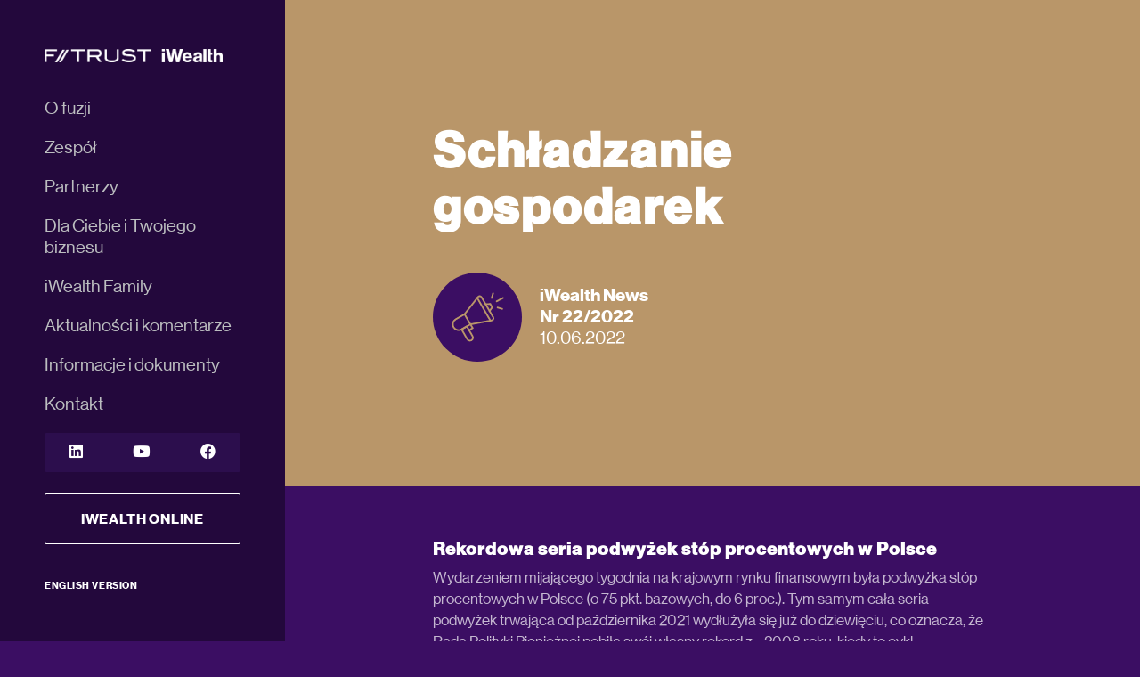

--- FILE ---
content_type: text/html; charset=UTF-8
request_url: https://iwealth.pl/schladzanie-gospodarek/
body_size: 27462
content:
<!DOCTYPE html>
<html lang="pl-PL">

<head>
  <!-- Google Tag Manager -->
  <script>(function(w,d,s,l,i){w[l]=w[l]||[];w[l].push({'gtm.start':
new Date().getTime(),event:'gtm.js'});var f=d.getElementsByTagName(s)[0],
j=d.createElement(s),dl=l!='dataLayer'?'&l='+l:'';j.async=true;j.src=
'https://www.googletagmanager.com/gtm.js?id='+i+dl;f.parentNode.insertBefore(j,f);
})(window,document,'script','dataLayer','GTM-MSSR9X7');</script>
  <!-- End Google Tag Manager -->
    <meta charset="UTF-8" />
    <meta name="viewport" content="width=device-width, initial-scale=1.0" />
    <!-- Global site tag (gtag.js) - Google Analytics -->
    <script async src="https://www.googletagmanager.com/gtag/js?id=UA-122393864-1"></script>
    <script>
        window.dataLayer = window.dataLayer || [];
        function gtag() {
            dataLayer.push(arguments);
        }
        gtag('js', new Date());
        gtag('config', 'UA-122393864-1');
    </script>
    <meta name="google-site-verification" content="kHSkDWOD77rS9bzAP45LnlpbTNq5pKk1rhsu9DAJliw" />
    <meta name='robots' content='index, follow, max-image-preview:large, max-snippet:-1, max-video-preview:-1' />
<link rel="alternate" hreflang="pl" href="https://iwealth.pl/schladzanie-gospodarek/" />
<link rel="alternate" hreflang="x-default" href="https://iwealth.pl/schladzanie-gospodarek/" />

	<!-- This site is optimized with the Yoast SEO plugin v18.4.1 - https://yoast.com/wordpress/plugins/seo/ -->
	<title>Schładzanie gospodarek - iWealth</title>
	<meta name="description" content="Dlaczego polski rynek akcji jest pod presją? Które obligacje obecnie kupić i co drenuje nasze kieszenie? Zapraszamy do najnowszego tygodniowego iWealth Newsa." />
	<link rel="canonical" href="https://iwealth.pl/schladzanie-gospodarek/" />
	<meta property="og:locale" content="pl_PL" />
	<meta property="og:type" content="article" />
	<meta property="og:title" content="Zobacz nowy numer iWealth News: Schładzanie gospodarek" />
	<meta property="og:description" content="Sprawdź dlaczego polski rynek akcji jest pod presją i co drenuje nasze kieszenie?" />
	<meta property="og:url" content="https://iwealth.pl/schladzanie-gospodarek/" />
	<meta property="og:site_name" content="iWealth" />
	<meta property="article:published_time" content="2022-06-09T23:11:37+00:00" />
	<meta property="article:modified_time" content="2022-06-09T23:11:41+00:00" />
	<meta property="og:image" content="https://iwealth.pl/wp-content/uploads/2022/06/iwnews-22-2022-grafika.jpg" />
	<meta property="og:image:width" content="1280" />
	<meta property="og:image:height" content="720" />
	<meta property="og:image:type" content="image/jpeg" />
	<meta name="twitter:card" content="summary_large_image" />
	<meta name="twitter:title" content="Zobacz nowy numer iWealth News: Schładzanie gospodarek" />
	<meta name="twitter:image" content="https://iwealth.pl/wp-content/uploads/2022/06/iwnews-22-2022-grafika.jpg" />
	<meta name="twitter:label1" content="Napisane przez" />
	<meta name="twitter:data1" content="iwealth" />
	<meta name="twitter:label2" content="Szacowany czas czytania" />
	<meta name="twitter:data2" content="10 minut" />
	<script type="application/ld+json" class="yoast-schema-graph">{"@context":"https://schema.org","@graph":[{"@type":"WebSite","@id":"https://iwealth.pl/#website","url":"https://iwealth.pl/","name":"iWealth","description":"","potentialAction":[{"@type":"SearchAction","target":{"@type":"EntryPoint","urlTemplate":"https://iwealth.pl/?s={search_term_string}"},"query-input":"required name=search_term_string"}],"inLanguage":"pl-PL"},{"@type":"ImageObject","@id":"https://iwealth.pl/schladzanie-gospodarek/#primaryimage","inLanguage":"pl-PL","url":"https://iwealth.pl/wp-content/uploads/2022/06/iwnews-22-2022-grafika.jpg","contentUrl":"https://iwealth.pl/wp-content/uploads/2022/06/iwnews-22-2022-grafika.jpg","width":1280,"height":720,"caption":"iWealth News nr 22/2022 - grafika"},{"@type":"WebPage","@id":"https://iwealth.pl/schladzanie-gospodarek/#webpage","url":"https://iwealth.pl/schladzanie-gospodarek/","name":"Schładzanie gospodarek - iWealth","isPartOf":{"@id":"https://iwealth.pl/#website"},"primaryImageOfPage":{"@id":"https://iwealth.pl/schladzanie-gospodarek/#primaryimage"},"datePublished":"2022-06-09T23:11:37+00:00","dateModified":"2022-06-09T23:11:41+00:00","author":{"@id":"https://iwealth.pl/#/schema/person/3f34a71928722002de5263ccbd866b48"},"description":"Dlaczego polski rynek akcji jest pod presją? Które obligacje obecnie kupić i co drenuje nasze kieszenie? Zapraszamy do najnowszego tygodniowego iWealth Newsa.","breadcrumb":{"@id":"https://iwealth.pl/schladzanie-gospodarek/#breadcrumb"},"inLanguage":"pl-PL","potentialAction":[{"@type":"ReadAction","target":["https://iwealth.pl/schladzanie-gospodarek/"]}]},{"@type":"BreadcrumbList","@id":"https://iwealth.pl/schladzanie-gospodarek/#breadcrumb","itemListElement":[{"@type":"ListItem","position":1,"name":"Strona główna","item":"https://iwealth.pl/"},{"@type":"ListItem","position":2,"name":"Aktualności","item":"https://iwealth.pl/aktualnosci-i-komentarze/"},{"@type":"ListItem","position":3,"name":"Schładzanie gospodarek"}]},{"@type":"Person","@id":"https://iwealth.pl/#/schema/person/3f34a71928722002de5263ccbd866b48","name":"iwealth","url":"https://iwealth.pl/author/iwealth/"}]}</script>
	<!-- / Yoast SEO plugin. -->


<style type="text/css" media="all">
/* info: https://iwealth.pl/wp-content/themes/core-r2/libs/font-awesome-5/css/all.css */
/*!
 * Font Awesome Free 5.15.2 by @fontawesome - https://fontawesome.com
 * License - https://fontawesome.com/license/free (Icons: CC BY 4.0, Fonts: SIL OFL 1.1, Code: MIT License)
 */
.fa,.fas,.far,.fal,.fad,.fab{-moz-osx-font-smoothing:grayscale;-webkit-font-smoothing:antialiased;display:inline-block;font-display:block;font-style:normal;font-variant:normal;text-rendering:auto;line-height:1}.fa-lg{font-size:1.33333em;line-height:.75em;vertical-align:-.0667em}.fa-xs{font-size:.75em}.fa-sm{font-size:.875em}.fa-1x{font-size:1em}.fa-2x{font-size:2em}.fa-3x{font-size:3em}.fa-4x{font-size:4em}.fa-5x{font-size:5em}.fa-6x{font-size:6em}.fa-7x{font-size:7em}.fa-8x{font-size:8em}.fa-9x{font-size:9em}.fa-10x{font-size:10em}.fa-fw{text-align:center;width:1.25em}.fa-ul{list-style-type:none;margin-left:2.5em;padding-left:0}.fa-ul>li{position:relative}.fa-li{left:-2em;position:absolute;text-align:center;width:2em;line-height:inherit}.fa-border{border:solid .08em #eee;border-radius:.1em;padding:.2em .25em .15em}.fa-pull-left{float:left}.fa-pull-right{float:right}.fa.fa-pull-left,.fas.fa-pull-left,.far.fa-pull-left,.fal.fa-pull-left,.fab.fa-pull-left{margin-right:.3em}.fa.fa-pull-right,.fas.fa-pull-right,.far.fa-pull-right,.fal.fa-pull-right,.fab.fa-pull-right{margin-left:.3em}.fa-spin{-webkit-animation:fa-spin 2s infinite linear;animation:fa-spin 2s infinite linear}.fa-pulse{-webkit-animation:fa-spin 1s infinite steps(8);animation:fa-spin 1s infinite steps(8)}@-webkit-keyframes fa-spin{0%{-webkit-transform:rotate(0deg);transform:rotate(0deg)}100%{-webkit-transform:rotate(360deg);transform:rotate(360deg)}}@keyframes fa-spin{0%{-webkit-transform:rotate(0deg);transform:rotate(0deg)}100%{-webkit-transform:rotate(360deg);transform:rotate(360deg)}}.fa-rotate-90{-ms-filter:"progid:DXImageTransform.Microsoft.BasicImage(rotation=1)";-webkit-transform:rotate(90deg);transform:rotate(90deg)}.fa-rotate-180{-ms-filter:"progid:DXImageTransform.Microsoft.BasicImage(rotation=2)";-webkit-transform:rotate(180deg);transform:rotate(180deg)}.fa-rotate-270{-ms-filter:"progid:DXImageTransform.Microsoft.BasicImage(rotation=3)";-webkit-transform:rotate(270deg);transform:rotate(270deg)}.fa-flip-horizontal{-ms-filter:"progid:DXImageTransform.Microsoft.BasicImage(rotation=0, mirror=1)";-webkit-transform:scale(-1,1);transform:scale(-1,1)}.fa-flip-vertical{-ms-filter:"progid:DXImageTransform.Microsoft.BasicImage(rotation=2, mirror=1)";-webkit-transform:scale(1,-1);transform:scale(1,-1)}.fa-flip-both,.fa-flip-horizontal.fa-flip-vertical{-ms-filter:"progid:DXImageTransform.Microsoft.BasicImage(rotation=2, mirror=1)";-webkit-transform:scale(-1,-1);transform:scale(-1,-1)}:root .fa-rotate-90,:root .fa-rotate-180,:root .fa-rotate-270,:root .fa-flip-horizontal,:root .fa-flip-vertical,:root .fa-flip-both{-webkit-filter:none;filter:none}.fa-stack{display:inline-block;height:2em;line-height:2em;position:relative;vertical-align:middle;width:2.5em}.fa-stack-1x,.fa-stack-2x{left:0;position:absolute;text-align:center;width:100%}.fa-stack-1x{line-height:inherit}.fa-stack-2x{font-size:2em}.fa-inverse{color:#fff}.fa-500px:before{content:"\f26e"}.fa-accessible-icon:before{content:"\f368"}.fa-accusoft:before{content:"\f369"}.fa-acquisitions-incorporated:before{content:"\f6af"}.fa-ad:before{content:"\f641"}.fa-address-book:before{content:"\f2b9"}.fa-address-card:before{content:"\f2bb"}.fa-adjust:before{content:"\f042"}.fa-adn:before{content:"\f170"}.fa-adversal:before{content:"\f36a"}.fa-affiliatetheme:before{content:"\f36b"}.fa-air-freshener:before{content:"\f5d0"}.fa-airbnb:before{content:"\f834"}.fa-algolia:before{content:"\f36c"}.fa-align-center:before{content:"\f037"}.fa-align-justify:before{content:"\f039"}.fa-align-left:before{content:"\f036"}.fa-align-right:before{content:"\f038"}.fa-alipay:before{content:"\f642"}.fa-allergies:before{content:"\f461"}.fa-amazon:before{content:"\f270"}.fa-amazon-pay:before{content:"\f42c"}.fa-ambulance:before{content:"\f0f9"}.fa-american-sign-language-interpreting:before{content:"\f2a3"}.fa-amilia:before{content:"\f36d"}.fa-anchor:before{content:"\f13d"}.fa-android:before{content:"\f17b"}.fa-angellist:before{content:"\f209"}.fa-angle-double-down:before{content:"\f103"}.fa-angle-double-left:before{content:"\f100"}.fa-angle-double-right:before{content:"\f101"}.fa-angle-double-up:before{content:"\f102"}.fa-angle-down:before{content:"\f107"}.fa-angle-left:before{content:"\f104"}.fa-angle-right:before{content:"\f105"}.fa-angle-up:before{content:"\f106"}.fa-angry:before{content:"\f556"}.fa-angrycreative:before{content:"\f36e"}.fa-angular:before{content:"\f420"}.fa-ankh:before{content:"\f644"}.fa-app-store:before{content:"\f36f"}.fa-app-store-ios:before{content:"\f370"}.fa-apper:before{content:"\f371"}.fa-apple:before{content:"\f179"}.fa-apple-alt:before{content:"\f5d1"}.fa-apple-pay:before{content:"\f415"}.fa-archive:before{content:"\f187"}.fa-archway:before{content:"\f557"}.fa-arrow-alt-circle-down:before{content:"\f358"}.fa-arrow-alt-circle-left:before{content:"\f359"}.fa-arrow-alt-circle-right:before{content:"\f35a"}.fa-arrow-alt-circle-up:before{content:"\f35b"}.fa-arrow-circle-down:before{content:"\f0ab"}.fa-arrow-circle-left:before{content:"\f0a8"}.fa-arrow-circle-right:before{content:"\f0a9"}.fa-arrow-circle-up:before{content:"\f0aa"}.fa-arrow-down:before{content:"\f063"}.fa-arrow-left:before{content:"\f060"}.fa-arrow-right:before{content:"\f061"}.fa-arrow-up:before{content:"\f062"}.fa-arrows-alt:before{content:"\f0b2"}.fa-arrows-alt-h:before{content:"\f337"}.fa-arrows-alt-v:before{content:"\f338"}.fa-artstation:before{content:"\f77a"}.fa-assistive-listening-systems:before{content:"\f2a2"}.fa-asterisk:before{content:"\f069"}.fa-asymmetrik:before{content:"\f372"}.fa-at:before{content:"\f1fa"}.fa-atlas:before{content:"\f558"}.fa-atlassian:before{content:"\f77b"}.fa-atom:before{content:"\f5d2"}.fa-audible:before{content:"\f373"}.fa-audio-description:before{content:"\f29e"}.fa-autoprefixer:before{content:"\f41c"}.fa-avianex:before{content:"\f374"}.fa-aviato:before{content:"\f421"}.fa-award:before{content:"\f559"}.fa-aws:before{content:"\f375"}.fa-baby:before{content:"\f77c"}.fa-baby-carriage:before{content:"\f77d"}.fa-backspace:before{content:"\f55a"}.fa-backward:before{content:"\f04a"}.fa-bacon:before{content:"\f7e5"}.fa-bacteria:before{content:"\e059"}.fa-bacterium:before{content:"\e05a"}.fa-bahai:before{content:"\f666"}.fa-balance-scale:before{content:"\f24e"}.fa-balance-scale-left:before{content:"\f515"}.fa-balance-scale-right:before{content:"\f516"}.fa-ban:before{content:"\f05e"}.fa-band-aid:before{content:"\f462"}.fa-bandcamp:before{content:"\f2d5"}.fa-barcode:before{content:"\f02a"}.fa-bars:before{content:"\f0c9"}.fa-baseball-ball:before{content:"\f433"}.fa-basketball-ball:before{content:"\f434"}.fa-bath:before{content:"\f2cd"}.fa-battery-empty:before{content:"\f244"}.fa-battery-full:before{content:"\f240"}.fa-battery-half:before{content:"\f242"}.fa-battery-quarter:before{content:"\f243"}.fa-battery-three-quarters:before{content:"\f241"}.fa-battle-net:before{content:"\f835"}.fa-bed:before{content:"\f236"}.fa-beer:before{content:"\f0fc"}.fa-behance:before{content:"\f1b4"}.fa-behance-square:before{content:"\f1b5"}.fa-bell:before{content:"\f0f3"}.fa-bell-slash:before{content:"\f1f6"}.fa-bezier-curve:before{content:"\f55b"}.fa-bible:before{content:"\f647"}.fa-bicycle:before{content:"\f206"}.fa-biking:before{content:"\f84a"}.fa-bimobject:before{content:"\f378"}.fa-binoculars:before{content:"\f1e5"}.fa-biohazard:before{content:"\f780"}.fa-birthday-cake:before{content:"\f1fd"}.fa-bitbucket:before{content:"\f171"}.fa-bitcoin:before{content:"\f379"}.fa-bity:before{content:"\f37a"}.fa-black-tie:before{content:"\f27e"}.fa-blackberry:before{content:"\f37b"}.fa-blender:before{content:"\f517"}.fa-blender-phone:before{content:"\f6b6"}.fa-blind:before{content:"\f29d"}.fa-blog:before{content:"\f781"}.fa-blogger:before{content:"\f37c"}.fa-blogger-b:before{content:"\f37d"}.fa-bluetooth:before{content:"\f293"}.fa-bluetooth-b:before{content:"\f294"}.fa-bold:before{content:"\f032"}.fa-bolt:before{content:"\f0e7"}.fa-bomb:before{content:"\f1e2"}.fa-bone:before{content:"\f5d7"}.fa-bong:before{content:"\f55c"}.fa-book:before{content:"\f02d"}.fa-book-dead:before{content:"\f6b7"}.fa-book-medical:before{content:"\f7e6"}.fa-book-open:before{content:"\f518"}.fa-book-reader:before{content:"\f5da"}.fa-bookmark:before{content:"\f02e"}.fa-bootstrap:before{content:"\f836"}.fa-border-all:before{content:"\f84c"}.fa-border-none:before{content:"\f850"}.fa-border-style:before{content:"\f853"}.fa-bowling-ball:before{content:"\f436"}.fa-box:before{content:"\f466"}.fa-box-open:before{content:"\f49e"}.fa-box-tissue:before{content:"\e05b"}.fa-boxes:before{content:"\f468"}.fa-braille:before{content:"\f2a1"}.fa-brain:before{content:"\f5dc"}.fa-bread-slice:before{content:"\f7ec"}.fa-briefcase:before{content:"\f0b1"}.fa-briefcase-medical:before{content:"\f469"}.fa-broadcast-tower:before{content:"\f519"}.fa-broom:before{content:"\f51a"}.fa-brush:before{content:"\f55d"}.fa-btc:before{content:"\f15a"}.fa-buffer:before{content:"\f837"}.fa-bug:before{content:"\f188"}.fa-building:before{content:"\f1ad"}.fa-bullhorn:before{content:"\f0a1"}.fa-bullseye:before{content:"\f140"}.fa-burn:before{content:"\f46a"}.fa-buromobelexperte:before{content:"\f37f"}.fa-bus:before{content:"\f207"}.fa-bus-alt:before{content:"\f55e"}.fa-business-time:before{content:"\f64a"}.fa-buy-n-large:before{content:"\f8a6"}.fa-buysellads:before{content:"\f20d"}.fa-calculator:before{content:"\f1ec"}.fa-calendar:before{content:"\f133"}.fa-calendar-alt:before{content:"\f073"}.fa-calendar-check:before{content:"\f274"}.fa-calendar-day:before{content:"\f783"}.fa-calendar-minus:before{content:"\f272"}.fa-calendar-plus:before{content:"\f271"}.fa-calendar-times:before{content:"\f273"}.fa-calendar-week:before{content:"\f784"}.fa-camera:before{content:"\f030"}.fa-camera-retro:before{content:"\f083"}.fa-campground:before{content:"\f6bb"}.fa-canadian-maple-leaf:before{content:"\f785"}.fa-candy-cane:before{content:"\f786"}.fa-cannabis:before{content:"\f55f"}.fa-capsules:before{content:"\f46b"}.fa-car:before{content:"\f1b9"}.fa-car-alt:before{content:"\f5de"}.fa-car-battery:before{content:"\f5df"}.fa-car-crash:before{content:"\f5e1"}.fa-car-side:before{content:"\f5e4"}.fa-caravan:before{content:"\f8ff"}.fa-caret-down:before{content:"\f0d7"}.fa-caret-left:before{content:"\f0d9"}.fa-caret-right:before{content:"\f0da"}.fa-caret-square-down:before{content:"\f150"}.fa-caret-square-left:before{content:"\f191"}.fa-caret-square-right:before{content:"\f152"}.fa-caret-square-up:before{content:"\f151"}.fa-caret-up:before{content:"\f0d8"}.fa-carrot:before{content:"\f787"}.fa-cart-arrow-down:before{content:"\f218"}.fa-cart-plus:before{content:"\f217"}.fa-cash-register:before{content:"\f788"}.fa-cat:before{content:"\f6be"}.fa-cc-amazon-pay:before{content:"\f42d"}.fa-cc-amex:before{content:"\f1f3"}.fa-cc-apple-pay:before{content:"\f416"}.fa-cc-diners-club:before{content:"\f24c"}.fa-cc-discover:before{content:"\f1f2"}.fa-cc-jcb:before{content:"\f24b"}.fa-cc-mastercard:before{content:"\f1f1"}.fa-cc-paypal:before{content:"\f1f4"}.fa-cc-stripe:before{content:"\f1f5"}.fa-cc-visa:before{content:"\f1f0"}.fa-centercode:before{content:"\f380"}.fa-centos:before{content:"\f789"}.fa-certificate:before{content:"\f0a3"}.fa-chair:before{content:"\f6c0"}.fa-chalkboard:before{content:"\f51b"}.fa-chalkboard-teacher:before{content:"\f51c"}.fa-charging-station:before{content:"\f5e7"}.fa-chart-area:before{content:"\f1fe"}.fa-chart-bar:before{content:"\f080"}.fa-chart-line:before{content:"\f201"}.fa-chart-pie:before{content:"\f200"}.fa-check:before{content:"\f00c"}.fa-check-circle:before{content:"\f058"}.fa-check-double:before{content:"\f560"}.fa-check-square:before{content:"\f14a"}.fa-cheese:before{content:"\f7ef"}.fa-chess:before{content:"\f439"}.fa-chess-bishop:before{content:"\f43a"}.fa-chess-board:before{content:"\f43c"}.fa-chess-king:before{content:"\f43f"}.fa-chess-knight:before{content:"\f441"}.fa-chess-pawn:before{content:"\f443"}.fa-chess-queen:before{content:"\f445"}.fa-chess-rook:before{content:"\f447"}.fa-chevron-circle-down:before{content:"\f13a"}.fa-chevron-circle-left:before{content:"\f137"}.fa-chevron-circle-right:before{content:"\f138"}.fa-chevron-circle-up:before{content:"\f139"}.fa-chevron-down:before{content:"\f078"}.fa-chevron-left:before{content:"\f053"}.fa-chevron-right:before{content:"\f054"}.fa-chevron-up:before{content:"\f077"}.fa-child:before{content:"\f1ae"}.fa-chrome:before{content:"\f268"}.fa-chromecast:before{content:"\f838"}.fa-church:before{content:"\f51d"}.fa-circle:before{content:"\f111"}.fa-circle-notch:before{content:"\f1ce"}.fa-city:before{content:"\f64f"}.fa-clinic-medical:before{content:"\f7f2"}.fa-clipboard:before{content:"\f328"}.fa-clipboard-check:before{content:"\f46c"}.fa-clipboard-list:before{content:"\f46d"}.fa-clock:before{content:"\f017"}.fa-clone:before{content:"\f24d"}.fa-closed-captioning:before{content:"\f20a"}.fa-cloud:before{content:"\f0c2"}.fa-cloud-download-alt:before{content:"\f381"}.fa-cloud-meatball:before{content:"\f73b"}.fa-cloud-moon:before{content:"\f6c3"}.fa-cloud-moon-rain:before{content:"\f73c"}.fa-cloud-rain:before{content:"\f73d"}.fa-cloud-showers-heavy:before{content:"\f740"}.fa-cloud-sun:before{content:"\f6c4"}.fa-cloud-sun-rain:before{content:"\f743"}.fa-cloud-upload-alt:before{content:"\f382"}.fa-cloudflare:before{content:"\e07d"}.fa-cloudscale:before{content:"\f383"}.fa-cloudsmith:before{content:"\f384"}.fa-cloudversify:before{content:"\f385"}.fa-cocktail:before{content:"\f561"}.fa-code:before{content:"\f121"}.fa-code-branch:before{content:"\f126"}.fa-codepen:before{content:"\f1cb"}.fa-codiepie:before{content:"\f284"}.fa-coffee:before{content:"\f0f4"}.fa-cog:before{content:"\f013"}.fa-cogs:before{content:"\f085"}.fa-coins:before{content:"\f51e"}.fa-columns:before{content:"\f0db"}.fa-comment:before{content:"\f075"}.fa-comment-alt:before{content:"\f27a"}.fa-comment-dollar:before{content:"\f651"}.fa-comment-dots:before{content:"\f4ad"}.fa-comment-medical:before{content:"\f7f5"}.fa-comment-slash:before{content:"\f4b3"}.fa-comments:before{content:"\f086"}.fa-comments-dollar:before{content:"\f653"}.fa-compact-disc:before{content:"\f51f"}.fa-compass:before{content:"\f14e"}.fa-compress:before{content:"\f066"}.fa-compress-alt:before{content:"\f422"}.fa-compress-arrows-alt:before{content:"\f78c"}.fa-concierge-bell:before{content:"\f562"}.fa-confluence:before{content:"\f78d"}.fa-connectdevelop:before{content:"\f20e"}.fa-contao:before{content:"\f26d"}.fa-cookie:before{content:"\f563"}.fa-cookie-bite:before{content:"\f564"}.fa-copy:before{content:"\f0c5"}.fa-copyright:before{content:"\f1f9"}.fa-cotton-bureau:before{content:"\f89e"}.fa-couch:before{content:"\f4b8"}.fa-cpanel:before{content:"\f388"}.fa-creative-commons:before{content:"\f25e"}.fa-creative-commons-by:before{content:"\f4e7"}.fa-creative-commons-nc:before{content:"\f4e8"}.fa-creative-commons-nc-eu:before{content:"\f4e9"}.fa-creative-commons-nc-jp:before{content:"\f4ea"}.fa-creative-commons-nd:before{content:"\f4eb"}.fa-creative-commons-pd:before{content:"\f4ec"}.fa-creative-commons-pd-alt:before{content:"\f4ed"}.fa-creative-commons-remix:before{content:"\f4ee"}.fa-creative-commons-sa:before{content:"\f4ef"}.fa-creative-commons-sampling:before{content:"\f4f0"}.fa-creative-commons-sampling-plus:before{content:"\f4f1"}.fa-creative-commons-share:before{content:"\f4f2"}.fa-creative-commons-zero:before{content:"\f4f3"}.fa-credit-card:before{content:"\f09d"}.fa-critical-role:before{content:"\f6c9"}.fa-crop:before{content:"\f125"}.fa-crop-alt:before{content:"\f565"}.fa-cross:before{content:"\f654"}.fa-crosshairs:before{content:"\f05b"}.fa-crow:before{content:"\f520"}.fa-crown:before{content:"\f521"}.fa-crutch:before{content:"\f7f7"}.fa-css3:before{content:"\f13c"}.fa-css3-alt:before{content:"\f38b"}.fa-cube:before{content:"\f1b2"}.fa-cubes:before{content:"\f1b3"}.fa-cut:before{content:"\f0c4"}.fa-cuttlefish:before{content:"\f38c"}.fa-d-and-d:before{content:"\f38d"}.fa-d-and-d-beyond:before{content:"\f6ca"}.fa-dailymotion:before{content:"\e052"}.fa-dashcube:before{content:"\f210"}.fa-database:before{content:"\f1c0"}.fa-deaf:before{content:"\f2a4"}.fa-deezer:before{content:"\e077"}.fa-delicious:before{content:"\f1a5"}.fa-democrat:before{content:"\f747"}.fa-deploydog:before{content:"\f38e"}.fa-deskpro:before{content:"\f38f"}.fa-desktop:before{content:"\f108"}.fa-dev:before{content:"\f6cc"}.fa-deviantart:before{content:"\f1bd"}.fa-dharmachakra:before{content:"\f655"}.fa-dhl:before{content:"\f790"}.fa-diagnoses:before{content:"\f470"}.fa-diaspora:before{content:"\f791"}.fa-dice:before{content:"\f522"}.fa-dice-d20:before{content:"\f6cf"}.fa-dice-d6:before{content:"\f6d1"}.fa-dice-five:before{content:"\f523"}.fa-dice-four:before{content:"\f524"}.fa-dice-one:before{content:"\f525"}.fa-dice-six:before{content:"\f526"}.fa-dice-three:before{content:"\f527"}.fa-dice-two:before{content:"\f528"}.fa-digg:before{content:"\f1a6"}.fa-digital-ocean:before{content:"\f391"}.fa-digital-tachograph:before{content:"\f566"}.fa-directions:before{content:"\f5eb"}.fa-discord:before{content:"\f392"}.fa-discourse:before{content:"\f393"}.fa-disease:before{content:"\f7fa"}.fa-divide:before{content:"\f529"}.fa-dizzy:before{content:"\f567"}.fa-dna:before{content:"\f471"}.fa-dochub:before{content:"\f394"}.fa-docker:before{content:"\f395"}.fa-dog:before{content:"\f6d3"}.fa-dollar-sign:before{content:"\f155"}.fa-dolly:before{content:"\f472"}.fa-dolly-flatbed:before{content:"\f474"}.fa-donate:before{content:"\f4b9"}.fa-door-closed:before{content:"\f52a"}.fa-door-open:before{content:"\f52b"}.fa-dot-circle:before{content:"\f192"}.fa-dove:before{content:"\f4ba"}.fa-download:before{content:"\f019"}.fa-draft2digital:before{content:"\f396"}.fa-drafting-compass:before{content:"\f568"}.fa-dragon:before{content:"\f6d5"}.fa-draw-polygon:before{content:"\f5ee"}.fa-dribbble:before{content:"\f17d"}.fa-dribbble-square:before{content:"\f397"}.fa-dropbox:before{content:"\f16b"}.fa-drum:before{content:"\f569"}.fa-drum-steelpan:before{content:"\f56a"}.fa-drumstick-bite:before{content:"\f6d7"}.fa-drupal:before{content:"\f1a9"}.fa-dumbbell:before{content:"\f44b"}.fa-dumpster:before{content:"\f793"}.fa-dumpster-fire:before{content:"\f794"}.fa-dungeon:before{content:"\f6d9"}.fa-dyalog:before{content:"\f399"}.fa-earlybirds:before{content:"\f39a"}.fa-ebay:before{content:"\f4f4"}.fa-edge:before{content:"\f282"}.fa-edge-legacy:before{content:"\e078"}.fa-edit:before{content:"\f044"}.fa-egg:before{content:"\f7fb"}.fa-eject:before{content:"\f052"}.fa-elementor:before{content:"\f430"}.fa-ellipsis-h:before{content:"\f141"}.fa-ellipsis-v:before{content:"\f142"}.fa-ello:before{content:"\f5f1"}.fa-ember:before{content:"\f423"}.fa-empire:before{content:"\f1d1"}.fa-envelope:before{content:"\f0e0"}.fa-envelope-open:before{content:"\f2b6"}.fa-envelope-open-text:before{content:"\f658"}.fa-envelope-square:before{content:"\f199"}.fa-envira:before{content:"\f299"}.fa-equals:before{content:"\f52c"}.fa-eraser:before{content:"\f12d"}.fa-erlang:before{content:"\f39d"}.fa-ethereum:before{content:"\f42e"}.fa-ethernet:before{content:"\f796"}.fa-etsy:before{content:"\f2d7"}.fa-euro-sign:before{content:"\f153"}.fa-evernote:before{content:"\f839"}.fa-exchange-alt:before{content:"\f362"}.fa-exclamation:before{content:"\f12a"}.fa-exclamation-circle:before{content:"\f06a"}.fa-exclamation-triangle:before{content:"\f071"}.fa-expand:before{content:"\f065"}.fa-expand-alt:before{content:"\f424"}.fa-expand-arrows-alt:before{content:"\f31e"}.fa-expeditedssl:before{content:"\f23e"}.fa-external-link-alt:before{content:"\f35d"}.fa-external-link-square-alt:before{content:"\f360"}.fa-eye:before{content:"\f06e"}.fa-eye-dropper:before{content:"\f1fb"}.fa-eye-slash:before{content:"\f070"}.fa-facebook:before{content:"\f09a"}.fa-facebook-f:before{content:"\f39e"}.fa-facebook-messenger:before{content:"\f39f"}.fa-facebook-square:before{content:"\f082"}.fa-fan:before{content:"\f863"}.fa-fantasy-flight-games:before{content:"\f6dc"}.fa-fast-backward:before{content:"\f049"}.fa-fast-forward:before{content:"\f050"}.fa-faucet:before{content:"\e005"}.fa-fax:before{content:"\f1ac"}.fa-feather:before{content:"\f52d"}.fa-feather-alt:before{content:"\f56b"}.fa-fedex:before{content:"\f797"}.fa-fedora:before{content:"\f798"}.fa-female:before{content:"\f182"}.fa-fighter-jet:before{content:"\f0fb"}.fa-figma:before{content:"\f799"}.fa-file:before{content:"\f15b"}.fa-file-alt:before{content:"\f15c"}.fa-file-archive:before{content:"\f1c6"}.fa-file-audio:before{content:"\f1c7"}.fa-file-code:before{content:"\f1c9"}.fa-file-contract:before{content:"\f56c"}.fa-file-csv:before{content:"\f6dd"}.fa-file-download:before{content:"\f56d"}.fa-file-excel:before{content:"\f1c3"}.fa-file-export:before{content:"\f56e"}.fa-file-image:before{content:"\f1c5"}.fa-file-import:before{content:"\f56f"}.fa-file-invoice:before{content:"\f570"}.fa-file-invoice-dollar:before{content:"\f571"}.fa-file-medical:before{content:"\f477"}.fa-file-medical-alt:before{content:"\f478"}.fa-file-pdf:before{content:"\f1c1"}.fa-file-powerpoint:before{content:"\f1c4"}.fa-file-prescription:before{content:"\f572"}.fa-file-signature:before{content:"\f573"}.fa-file-upload:before{content:"\f574"}.fa-file-video:before{content:"\f1c8"}.fa-file-word:before{content:"\f1c2"}.fa-fill:before{content:"\f575"}.fa-fill-drip:before{content:"\f576"}.fa-film:before{content:"\f008"}.fa-filter:before{content:"\f0b0"}.fa-fingerprint:before{content:"\f577"}.fa-fire:before{content:"\f06d"}.fa-fire-alt:before{content:"\f7e4"}.fa-fire-extinguisher:before{content:"\f134"}.fa-firefox:before{content:"\f269"}.fa-firefox-browser:before{content:"\e007"}.fa-first-aid:before{content:"\f479"}.fa-first-order:before{content:"\f2b0"}.fa-first-order-alt:before{content:"\f50a"}.fa-firstdraft:before{content:"\f3a1"}.fa-fish:before{content:"\f578"}.fa-fist-raised:before{content:"\f6de"}.fa-flag:before{content:"\f024"}.fa-flag-checkered:before{content:"\f11e"}.fa-flag-usa:before{content:"\f74d"}.fa-flask:before{content:"\f0c3"}.fa-flickr:before{content:"\f16e"}.fa-flipboard:before{content:"\f44d"}.fa-flushed:before{content:"\f579"}.fa-fly:before{content:"\f417"}.fa-folder:before{content:"\f07b"}.fa-folder-minus:before{content:"\f65d"}.fa-folder-open:before{content:"\f07c"}.fa-folder-plus:before{content:"\f65e"}.fa-font:before{content:"\f031"}.fa-font-awesome:before{content:"\f2b4"}.fa-font-awesome-alt:before{content:"\f35c"}.fa-font-awesome-flag:before{content:"\f425"}.fa-font-awesome-logo-full:before{content:"\f4e6"}.fa-fonticons:before{content:"\f280"}.fa-fonticons-fi:before{content:"\f3a2"}.fa-football-ball:before{content:"\f44e"}.fa-fort-awesome:before{content:"\f286"}.fa-fort-awesome-alt:before{content:"\f3a3"}.fa-forumbee:before{content:"\f211"}.fa-forward:before{content:"\f04e"}.fa-foursquare:before{content:"\f180"}.fa-free-code-camp:before{content:"\f2c5"}.fa-freebsd:before{content:"\f3a4"}.fa-frog:before{content:"\f52e"}.fa-frown:before{content:"\f119"}.fa-frown-open:before{content:"\f57a"}.fa-fulcrum:before{content:"\f50b"}.fa-funnel-dollar:before{content:"\f662"}.fa-futbol:before{content:"\f1e3"}.fa-galactic-republic:before{content:"\f50c"}.fa-galactic-senate:before{content:"\f50d"}.fa-gamepad:before{content:"\f11b"}.fa-gas-pump:before{content:"\f52f"}.fa-gavel:before{content:"\f0e3"}.fa-gem:before{content:"\f3a5"}.fa-genderless:before{content:"\f22d"}.fa-get-pocket:before{content:"\f265"}.fa-gg:before{content:"\f260"}.fa-gg-circle:before{content:"\f261"}.fa-ghost:before{content:"\f6e2"}.fa-gift:before{content:"\f06b"}.fa-gifts:before{content:"\f79c"}.fa-git:before{content:"\f1d3"}.fa-git-alt:before{content:"\f841"}.fa-git-square:before{content:"\f1d2"}.fa-github:before{content:"\f09b"}.fa-github-alt:before{content:"\f113"}.fa-github-square:before{content:"\f092"}.fa-gitkraken:before{content:"\f3a6"}.fa-gitlab:before{content:"\f296"}.fa-gitter:before{content:"\f426"}.fa-glass-cheers:before{content:"\f79f"}.fa-glass-martini:before{content:"\f000"}.fa-glass-martini-alt:before{content:"\f57b"}.fa-glass-whiskey:before{content:"\f7a0"}.fa-glasses:before{content:"\f530"}.fa-glide:before{content:"\f2a5"}.fa-glide-g:before{content:"\f2a6"}.fa-globe:before{content:"\f0ac"}.fa-globe-africa:before{content:"\f57c"}.fa-globe-americas:before{content:"\f57d"}.fa-globe-asia:before{content:"\f57e"}.fa-globe-europe:before{content:"\f7a2"}.fa-gofore:before{content:"\f3a7"}.fa-golf-ball:before{content:"\f450"}.fa-goodreads:before{content:"\f3a8"}.fa-goodreads-g:before{content:"\f3a9"}.fa-google:before{content:"\f1a0"}.fa-google-drive:before{content:"\f3aa"}.fa-google-pay:before{content:"\e079"}.fa-google-play:before{content:"\f3ab"}.fa-google-plus:before{content:"\f2b3"}.fa-google-plus-g:before{content:"\f0d5"}.fa-google-plus-square:before{content:"\f0d4"}.fa-google-wallet:before{content:"\f1ee"}.fa-gopuram:before{content:"\f664"}.fa-graduation-cap:before{content:"\f19d"}.fa-gratipay:before{content:"\f184"}.fa-grav:before{content:"\f2d6"}.fa-greater-than:before{content:"\f531"}.fa-greater-than-equal:before{content:"\f532"}.fa-grimace:before{content:"\f57f"}.fa-grin:before{content:"\f580"}.fa-grin-alt:before{content:"\f581"}.fa-grin-beam:before{content:"\f582"}.fa-grin-beam-sweat:before{content:"\f583"}.fa-grin-hearts:before{content:"\f584"}.fa-grin-squint:before{content:"\f585"}.fa-grin-squint-tears:before{content:"\f586"}.fa-grin-stars:before{content:"\f587"}.fa-grin-tears:before{content:"\f588"}.fa-grin-tongue:before{content:"\f589"}.fa-grin-tongue-squint:before{content:"\f58a"}.fa-grin-tongue-wink:before{content:"\f58b"}.fa-grin-wink:before{content:"\f58c"}.fa-grip-horizontal:before{content:"\f58d"}.fa-grip-lines:before{content:"\f7a4"}.fa-grip-lines-vertical:before{content:"\f7a5"}.fa-grip-vertical:before{content:"\f58e"}.fa-gripfire:before{content:"\f3ac"}.fa-grunt:before{content:"\f3ad"}.fa-guilded:before{content:"\e07e"}.fa-guitar:before{content:"\f7a6"}.fa-gulp:before{content:"\f3ae"}.fa-h-square:before{content:"\f0fd"}.fa-hacker-news:before{content:"\f1d4"}.fa-hacker-news-square:before{content:"\f3af"}.fa-hackerrank:before{content:"\f5f7"}.fa-hamburger:before{content:"\f805"}.fa-hammer:before{content:"\f6e3"}.fa-hamsa:before{content:"\f665"}.fa-hand-holding:before{content:"\f4bd"}.fa-hand-holding-heart:before{content:"\f4be"}.fa-hand-holding-medical:before{content:"\e05c"}.fa-hand-holding-usd:before{content:"\f4c0"}.fa-hand-holding-water:before{content:"\f4c1"}.fa-hand-lizard:before{content:"\f258"}.fa-hand-middle-finger:before{content:"\f806"}.fa-hand-paper:before{content:"\f256"}.fa-hand-peace:before{content:"\f25b"}.fa-hand-point-down:before{content:"\f0a7"}.fa-hand-point-left:before{content:"\f0a5"}.fa-hand-point-right:before{content:"\f0a4"}.fa-hand-point-up:before{content:"\f0a6"}.fa-hand-pointer:before{content:"\f25a"}.fa-hand-rock:before{content:"\f255"}.fa-hand-scissors:before{content:"\f257"}.fa-hand-sparkles:before{content:"\e05d"}.fa-hand-spock:before{content:"\f259"}.fa-hands:before{content:"\f4c2"}.fa-hands-helping:before{content:"\f4c4"}.fa-hands-wash:before{content:"\e05e"}.fa-handshake:before{content:"\f2b5"}.fa-handshake-alt-slash:before{content:"\e05f"}.fa-handshake-slash:before{content:"\e060"}.fa-hanukiah:before{content:"\f6e6"}.fa-hard-hat:before{content:"\f807"}.fa-hashtag:before{content:"\f292"}.fa-hat-cowboy:before{content:"\f8c0"}.fa-hat-cowboy-side:before{content:"\f8c1"}.fa-hat-wizard:before{content:"\f6e8"}.fa-hdd:before{content:"\f0a0"}.fa-head-side-cough:before{content:"\e061"}.fa-head-side-cough-slash:before{content:"\e062"}.fa-head-side-mask:before{content:"\e063"}.fa-head-side-virus:before{content:"\e064"}.fa-heading:before{content:"\f1dc"}.fa-headphones:before{content:"\f025"}.fa-headphones-alt:before{content:"\f58f"}.fa-headset:before{content:"\f590"}.fa-heart:before{content:"\f004"}.fa-heart-broken:before{content:"\f7a9"}.fa-heartbeat:before{content:"\f21e"}.fa-helicopter:before{content:"\f533"}.fa-highlighter:before{content:"\f591"}.fa-hiking:before{content:"\f6ec"}.fa-hippo:before{content:"\f6ed"}.fa-hips:before{content:"\f452"}.fa-hire-a-helper:before{content:"\f3b0"}.fa-history:before{content:"\f1da"}.fa-hive:before{content:"\e07f"}.fa-hockey-puck:before{content:"\f453"}.fa-holly-berry:before{content:"\f7aa"}.fa-home:before{content:"\f015"}.fa-hooli:before{content:"\f427"}.fa-hornbill:before{content:"\f592"}.fa-horse:before{content:"\f6f0"}.fa-horse-head:before{content:"\f7ab"}.fa-hospital:before{content:"\f0f8"}.fa-hospital-alt:before{content:"\f47d"}.fa-hospital-symbol:before{content:"\f47e"}.fa-hospital-user:before{content:"\f80d"}.fa-hot-tub:before{content:"\f593"}.fa-hotdog:before{content:"\f80f"}.fa-hotel:before{content:"\f594"}.fa-hotjar:before{content:"\f3b1"}.fa-hourglass:before{content:"\f254"}.fa-hourglass-end:before{content:"\f253"}.fa-hourglass-half:before{content:"\f252"}.fa-hourglass-start:before{content:"\f251"}.fa-house-damage:before{content:"\f6f1"}.fa-house-user:before{content:"\e065"}.fa-houzz:before{content:"\f27c"}.fa-hryvnia:before{content:"\f6f2"}.fa-html5:before{content:"\f13b"}.fa-hubspot:before{content:"\f3b2"}.fa-i-cursor:before{content:"\f246"}.fa-ice-cream:before{content:"\f810"}.fa-icicles:before{content:"\f7ad"}.fa-icons:before{content:"\f86d"}.fa-id-badge:before{content:"\f2c1"}.fa-id-card:before{content:"\f2c2"}.fa-id-card-alt:before{content:"\f47f"}.fa-ideal:before{content:"\e013"}.fa-igloo:before{content:"\f7ae"}.fa-image:before{content:"\f03e"}.fa-images:before{content:"\f302"}.fa-imdb:before{content:"\f2d8"}.fa-inbox:before{content:"\f01c"}.fa-indent:before{content:"\f03c"}.fa-industry:before{content:"\f275"}.fa-infinity:before{content:"\f534"}.fa-info:before{content:"\f129"}.fa-info-circle:before{content:"\f05a"}.fa-innosoft:before{content:"\e080"}.fa-instagram:before{content:"\f16d"}.fa-instagram-square:before{content:"\e055"}.fa-instalod:before{content:"\e081"}.fa-intercom:before{content:"\f7af"}.fa-internet-explorer:before{content:"\f26b"}.fa-invision:before{content:"\f7b0"}.fa-ioxhost:before{content:"\f208"}.fa-italic:before{content:"\f033"}.fa-itch-io:before{content:"\f83a"}.fa-itunes:before{content:"\f3b4"}.fa-itunes-note:before{content:"\f3b5"}.fa-java:before{content:"\f4e4"}.fa-jedi:before{content:"\f669"}.fa-jedi-order:before{content:"\f50e"}.fa-jenkins:before{content:"\f3b6"}.fa-jira:before{content:"\f7b1"}.fa-joget:before{content:"\f3b7"}.fa-joint:before{content:"\f595"}.fa-joomla:before{content:"\f1aa"}.fa-journal-whills:before{content:"\f66a"}.fa-js:before{content:"\f3b8"}.fa-js-square:before{content:"\f3b9"}.fa-jsfiddle:before{content:"\f1cc"}.fa-kaaba:before{content:"\f66b"}.fa-kaggle:before{content:"\f5fa"}.fa-key:before{content:"\f084"}.fa-keybase:before{content:"\f4f5"}.fa-keyboard:before{content:"\f11c"}.fa-keycdn:before{content:"\f3ba"}.fa-khanda:before{content:"\f66d"}.fa-kickstarter:before{content:"\f3bb"}.fa-kickstarter-k:before{content:"\f3bc"}.fa-kiss:before{content:"\f596"}.fa-kiss-beam:before{content:"\f597"}.fa-kiss-wink-heart:before{content:"\f598"}.fa-kiwi-bird:before{content:"\f535"}.fa-korvue:before{content:"\f42f"}.fa-landmark:before{content:"\f66f"}.fa-language:before{content:"\f1ab"}.fa-laptop:before{content:"\f109"}.fa-laptop-code:before{content:"\f5fc"}.fa-laptop-house:before{content:"\e066"}.fa-laptop-medical:before{content:"\f812"}.fa-laravel:before{content:"\f3bd"}.fa-lastfm:before{content:"\f202"}.fa-lastfm-square:before{content:"\f203"}.fa-laugh:before{content:"\f599"}.fa-laugh-beam:before{content:"\f59a"}.fa-laugh-squint:before{content:"\f59b"}.fa-laugh-wink:before{content:"\f59c"}.fa-layer-group:before{content:"\f5fd"}.fa-leaf:before{content:"\f06c"}.fa-leanpub:before{content:"\f212"}.fa-lemon:before{content:"\f094"}.fa-less:before{content:"\f41d"}.fa-less-than:before{content:"\f536"}.fa-less-than-equal:before{content:"\f537"}.fa-level-down-alt:before{content:"\f3be"}.fa-level-up-alt:before{content:"\f3bf"}.fa-life-ring:before{content:"\f1cd"}.fa-lightbulb:before{content:"\f0eb"}.fa-line:before{content:"\f3c0"}.fa-link:before{content:"\f0c1"}.fa-linkedin:before{content:"\f08c"}.fa-linkedin-in:before{content:"\f0e1"}.fa-linode:before{content:"\f2b8"}.fa-linux:before{content:"\f17c"}.fa-lira-sign:before{content:"\f195"}.fa-list:before{content:"\f03a"}.fa-list-alt:before{content:"\f022"}.fa-list-ol:before{content:"\f0cb"}.fa-list-ul:before{content:"\f0ca"}.fa-location-arrow:before{content:"\f124"}.fa-lock:before{content:"\f023"}.fa-lock-open:before{content:"\f3c1"}.fa-long-arrow-alt-down:before{content:"\f309"}.fa-long-arrow-alt-left:before{content:"\f30a"}.fa-long-arrow-alt-right:before{content:"\f30b"}.fa-long-arrow-alt-up:before{content:"\f30c"}.fa-low-vision:before{content:"\f2a8"}.fa-luggage-cart:before{content:"\f59d"}.fa-lungs:before{content:"\f604"}.fa-lungs-virus:before{content:"\e067"}.fa-lyft:before{content:"\f3c3"}.fa-magento:before{content:"\f3c4"}.fa-magic:before{content:"\f0d0"}.fa-magnet:before{content:"\f076"}.fa-mail-bulk:before{content:"\f674"}.fa-mailchimp:before{content:"\f59e"}.fa-male:before{content:"\f183"}.fa-mandalorian:before{content:"\f50f"}.fa-map:before{content:"\f279"}.fa-map-marked:before{content:"\f59f"}.fa-map-marked-alt:before{content:"\f5a0"}.fa-map-marker:before{content:"\f041"}.fa-map-marker-alt:before{content:"\f3c5"}.fa-map-pin:before{content:"\f276"}.fa-map-signs:before{content:"\f277"}.fa-markdown:before{content:"\f60f"}.fa-marker:before{content:"\f5a1"}.fa-mars:before{content:"\f222"}.fa-mars-double:before{content:"\f227"}.fa-mars-stroke:before{content:"\f229"}.fa-mars-stroke-h:before{content:"\f22b"}.fa-mars-stroke-v:before{content:"\f22a"}.fa-mask:before{content:"\f6fa"}.fa-mastodon:before{content:"\f4f6"}.fa-maxcdn:before{content:"\f136"}.fa-mdb:before{content:"\f8ca"}.fa-medal:before{content:"\f5a2"}.fa-medapps:before{content:"\f3c6"}.fa-medium:before{content:"\f23a"}.fa-medium-m:before{content:"\f3c7"}.fa-medkit:before{content:"\f0fa"}.fa-medrt:before{content:"\f3c8"}.fa-meetup:before{content:"\f2e0"}.fa-megaport:before{content:"\f5a3"}.fa-meh:before{content:"\f11a"}.fa-meh-blank:before{content:"\f5a4"}.fa-meh-rolling-eyes:before{content:"\f5a5"}.fa-memory:before{content:"\f538"}.fa-mendeley:before{content:"\f7b3"}.fa-menorah:before{content:"\f676"}.fa-mercury:before{content:"\f223"}.fa-meteor:before{content:"\f753"}.fa-microblog:before{content:"\e01a"}.fa-microchip:before{content:"\f2db"}.fa-microphone:before{content:"\f130"}.fa-microphone-alt:before{content:"\f3c9"}.fa-microphone-alt-slash:before{content:"\f539"}.fa-microphone-slash:before{content:"\f131"}.fa-microscope:before{content:"\f610"}.fa-microsoft:before{content:"\f3ca"}.fa-minus:before{content:"\f068"}.fa-minus-circle:before{content:"\f056"}.fa-minus-square:before{content:"\f146"}.fa-mitten:before{content:"\f7b5"}.fa-mix:before{content:"\f3cb"}.fa-mixcloud:before{content:"\f289"}.fa-mixer:before{content:"\e056"}.fa-mizuni:before{content:"\f3cc"}.fa-mobile:before{content:"\f10b"}.fa-mobile-alt:before{content:"\f3cd"}.fa-modx:before{content:"\f285"}.fa-monero:before{content:"\f3d0"}.fa-money-bill:before{content:"\f0d6"}.fa-money-bill-alt:before{content:"\f3d1"}.fa-money-bill-wave:before{content:"\f53a"}.fa-money-bill-wave-alt:before{content:"\f53b"}.fa-money-check:before{content:"\f53c"}.fa-money-check-alt:before{content:"\f53d"}.fa-monument:before{content:"\f5a6"}.fa-moon:before{content:"\f186"}.fa-mortar-pestle:before{content:"\f5a7"}.fa-mosque:before{content:"\f678"}.fa-motorcycle:before{content:"\f21c"}.fa-mountain:before{content:"\f6fc"}.fa-mouse:before{content:"\f8cc"}.fa-mouse-pointer:before{content:"\f245"}.fa-mug-hot:before{content:"\f7b6"}.fa-music:before{content:"\f001"}.fa-napster:before{content:"\f3d2"}.fa-neos:before{content:"\f612"}.fa-network-wired:before{content:"\f6ff"}.fa-neuter:before{content:"\f22c"}.fa-newspaper:before{content:"\f1ea"}.fa-nimblr:before{content:"\f5a8"}.fa-node:before{content:"\f419"}.fa-node-js:before{content:"\f3d3"}.fa-not-equal:before{content:"\f53e"}.fa-notes-medical:before{content:"\f481"}.fa-npm:before{content:"\f3d4"}.fa-ns8:before{content:"\f3d5"}.fa-nutritionix:before{content:"\f3d6"}.fa-object-group:before{content:"\f247"}.fa-object-ungroup:before{content:"\f248"}.fa-octopus-deploy:before{content:"\e082"}.fa-odnoklassniki:before{content:"\f263"}.fa-odnoklassniki-square:before{content:"\f264"}.fa-oil-can:before{content:"\f613"}.fa-old-republic:before{content:"\f510"}.fa-om:before{content:"\f679"}.fa-opencart:before{content:"\f23d"}.fa-openid:before{content:"\f19b"}.fa-opera:before{content:"\f26a"}.fa-optin-monster:before{content:"\f23c"}.fa-orcid:before{content:"\f8d2"}.fa-osi:before{content:"\f41a"}.fa-otter:before{content:"\f700"}.fa-outdent:before{content:"\f03b"}.fa-page4:before{content:"\f3d7"}.fa-pagelines:before{content:"\f18c"}.fa-pager:before{content:"\f815"}.fa-paint-brush:before{content:"\f1fc"}.fa-paint-roller:before{content:"\f5aa"}.fa-palette:before{content:"\f53f"}.fa-palfed:before{content:"\f3d8"}.fa-pallet:before{content:"\f482"}.fa-paper-plane:before{content:"\f1d8"}.fa-paperclip:before{content:"\f0c6"}.fa-parachute-box:before{content:"\f4cd"}.fa-paragraph:before{content:"\f1dd"}.fa-parking:before{content:"\f540"}.fa-passport:before{content:"\f5ab"}.fa-pastafarianism:before{content:"\f67b"}.fa-paste:before{content:"\f0ea"}.fa-patreon:before{content:"\f3d9"}.fa-pause:before{content:"\f04c"}.fa-pause-circle:before{content:"\f28b"}.fa-paw:before{content:"\f1b0"}.fa-paypal:before{content:"\f1ed"}.fa-peace:before{content:"\f67c"}.fa-pen:before{content:"\f304"}.fa-pen-alt:before{content:"\f305"}.fa-pen-fancy:before{content:"\f5ac"}.fa-pen-nib:before{content:"\f5ad"}.fa-pen-square:before{content:"\f14b"}.fa-pencil-alt:before{content:"\f303"}.fa-pencil-ruler:before{content:"\f5ae"}.fa-penny-arcade:before{content:"\f704"}.fa-people-arrows:before{content:"\e068"}.fa-people-carry:before{content:"\f4ce"}.fa-pepper-hot:before{content:"\f816"}.fa-perbyte:before{content:"\e083"}.fa-percent:before{content:"\f295"}.fa-percentage:before{content:"\f541"}.fa-periscope:before{content:"\f3da"}.fa-person-booth:before{content:"\f756"}.fa-phabricator:before{content:"\f3db"}.fa-phoenix-framework:before{content:"\f3dc"}.fa-phoenix-squadron:before{content:"\f511"}.fa-phone:before{content:"\f095"}.fa-phone-alt:before{content:"\f879"}.fa-phone-slash:before{content:"\f3dd"}.fa-phone-square:before{content:"\f098"}.fa-phone-square-alt:before{content:"\f87b"}.fa-phone-volume:before{content:"\f2a0"}.fa-photo-video:before{content:"\f87c"}.fa-php:before{content:"\f457"}.fa-pied-piper:before{content:"\f2ae"}.fa-pied-piper-alt:before{content:"\f1a8"}.fa-pied-piper-hat:before{content:"\f4e5"}.fa-pied-piper-pp:before{content:"\f1a7"}.fa-pied-piper-square:before{content:"\e01e"}.fa-piggy-bank:before{content:"\f4d3"}.fa-pills:before{content:"\f484"}.fa-pinterest:before{content:"\f0d2"}.fa-pinterest-p:before{content:"\f231"}.fa-pinterest-square:before{content:"\f0d3"}.fa-pizza-slice:before{content:"\f818"}.fa-place-of-worship:before{content:"\f67f"}.fa-plane:before{content:"\f072"}.fa-plane-arrival:before{content:"\f5af"}.fa-plane-departure:before{content:"\f5b0"}.fa-plane-slash:before{content:"\e069"}.fa-play:before{content:"\f04b"}.fa-play-circle:before{content:"\f144"}.fa-playstation:before{content:"\f3df"}.fa-plug:before{content:"\f1e6"}.fa-plus:before{content:"\f067"}.fa-plus-circle:before{content:"\f055"}.fa-plus-square:before{content:"\f0fe"}.fa-podcast:before{content:"\f2ce"}.fa-poll:before{content:"\f681"}.fa-poll-h:before{content:"\f682"}.fa-poo:before{content:"\f2fe"}.fa-poo-storm:before{content:"\f75a"}.fa-poop:before{content:"\f619"}.fa-portrait:before{content:"\f3e0"}.fa-pound-sign:before{content:"\f154"}.fa-power-off:before{content:"\f011"}.fa-pray:before{content:"\f683"}.fa-praying-hands:before{content:"\f684"}.fa-prescription:before{content:"\f5b1"}.fa-prescription-bottle:before{content:"\f485"}.fa-prescription-bottle-alt:before{content:"\f486"}.fa-print:before{content:"\f02f"}.fa-procedures:before{content:"\f487"}.fa-product-hunt:before{content:"\f288"}.fa-project-diagram:before{content:"\f542"}.fa-pump-medical:before{content:"\e06a"}.fa-pump-soap:before{content:"\e06b"}.fa-pushed:before{content:"\f3e1"}.fa-puzzle-piece:before{content:"\f12e"}.fa-python:before{content:"\f3e2"}.fa-qq:before{content:"\f1d6"}.fa-qrcode:before{content:"\f029"}.fa-question:before{content:"\f128"}.fa-question-circle:before{content:"\f059"}.fa-quidditch:before{content:"\f458"}.fa-quinscape:before{content:"\f459"}.fa-quora:before{content:"\f2c4"}.fa-quote-left:before{content:"\f10d"}.fa-quote-right:before{content:"\f10e"}.fa-quran:before{content:"\f687"}.fa-r-project:before{content:"\f4f7"}.fa-radiation:before{content:"\f7b9"}.fa-radiation-alt:before{content:"\f7ba"}.fa-rainbow:before{content:"\f75b"}.fa-random:before{content:"\f074"}.fa-raspberry-pi:before{content:"\f7bb"}.fa-ravelry:before{content:"\f2d9"}.fa-react:before{content:"\f41b"}.fa-reacteurope:before{content:"\f75d"}.fa-readme:before{content:"\f4d5"}.fa-rebel:before{content:"\f1d0"}.fa-receipt:before{content:"\f543"}.fa-record-vinyl:before{content:"\f8d9"}.fa-recycle:before{content:"\f1b8"}.fa-red-river:before{content:"\f3e3"}.fa-reddit:before{content:"\f1a1"}.fa-reddit-alien:before{content:"\f281"}.fa-reddit-square:before{content:"\f1a2"}.fa-redhat:before{content:"\f7bc"}.fa-redo:before{content:"\f01e"}.fa-redo-alt:before{content:"\f2f9"}.fa-registered:before{content:"\f25d"}.fa-remove-format:before{content:"\f87d"}.fa-renren:before{content:"\f18b"}.fa-reply:before{content:"\f3e5"}.fa-reply-all:before{content:"\f122"}.fa-replyd:before{content:"\f3e6"}.fa-republican:before{content:"\f75e"}.fa-researchgate:before{content:"\f4f8"}.fa-resolving:before{content:"\f3e7"}.fa-restroom:before{content:"\f7bd"}.fa-retweet:before{content:"\f079"}.fa-rev:before{content:"\f5b2"}.fa-ribbon:before{content:"\f4d6"}.fa-ring:before{content:"\f70b"}.fa-road:before{content:"\f018"}.fa-robot:before{content:"\f544"}.fa-rocket:before{content:"\f135"}.fa-rocketchat:before{content:"\f3e8"}.fa-rockrms:before{content:"\f3e9"}.fa-route:before{content:"\f4d7"}.fa-rss:before{content:"\f09e"}.fa-rss-square:before{content:"\f143"}.fa-ruble-sign:before{content:"\f158"}.fa-ruler:before{content:"\f545"}.fa-ruler-combined:before{content:"\f546"}.fa-ruler-horizontal:before{content:"\f547"}.fa-ruler-vertical:before{content:"\f548"}.fa-running:before{content:"\f70c"}.fa-rupee-sign:before{content:"\f156"}.fa-rust:before{content:"\e07a"}.fa-sad-cry:before{content:"\f5b3"}.fa-sad-tear:before{content:"\f5b4"}.fa-safari:before{content:"\f267"}.fa-salesforce:before{content:"\f83b"}.fa-sass:before{content:"\f41e"}.fa-satellite:before{content:"\f7bf"}.fa-satellite-dish:before{content:"\f7c0"}.fa-save:before{content:"\f0c7"}.fa-schlix:before{content:"\f3ea"}.fa-school:before{content:"\f549"}.fa-screwdriver:before{content:"\f54a"}.fa-scribd:before{content:"\f28a"}.fa-scroll:before{content:"\f70e"}.fa-sd-card:before{content:"\f7c2"}.fa-search:before{content:"\f002"}.fa-search-dollar:before{content:"\f688"}.fa-search-location:before{content:"\f689"}.fa-search-minus:before{content:"\f010"}.fa-search-plus:before{content:"\f00e"}.fa-searchengin:before{content:"\f3eb"}.fa-seedling:before{content:"\f4d8"}.fa-sellcast:before{content:"\f2da"}.fa-sellsy:before{content:"\f213"}.fa-server:before{content:"\f233"}.fa-servicestack:before{content:"\f3ec"}.fa-shapes:before{content:"\f61f"}.fa-share:before{content:"\f064"}.fa-share-alt:before{content:"\f1e0"}.fa-share-alt-square:before{content:"\f1e1"}.fa-share-square:before{content:"\f14d"}.fa-shekel-sign:before{content:"\f20b"}.fa-shield-alt:before{content:"\f3ed"}.fa-shield-virus:before{content:"\e06c"}.fa-ship:before{content:"\f21a"}.fa-shipping-fast:before{content:"\f48b"}.fa-shirtsinbulk:before{content:"\f214"}.fa-shoe-prints:before{content:"\f54b"}.fa-shopify:before{content:"\e057"}.fa-shopping-bag:before{content:"\f290"}.fa-shopping-basket:before{content:"\f291"}.fa-shopping-cart:before{content:"\f07a"}.fa-shopware:before{content:"\f5b5"}.fa-shower:before{content:"\f2cc"}.fa-shuttle-van:before{content:"\f5b6"}.fa-sign:before{content:"\f4d9"}.fa-sign-in-alt:before{content:"\f2f6"}.fa-sign-language:before{content:"\f2a7"}.fa-sign-out-alt:before{content:"\f2f5"}.fa-signal:before{content:"\f012"}.fa-signature:before{content:"\f5b7"}.fa-sim-card:before{content:"\f7c4"}.fa-simplybuilt:before{content:"\f215"}.fa-sink:before{content:"\e06d"}.fa-sistrix:before{content:"\f3ee"}.fa-sitemap:before{content:"\f0e8"}.fa-sith:before{content:"\f512"}.fa-skating:before{content:"\f7c5"}.fa-sketch:before{content:"\f7c6"}.fa-skiing:before{content:"\f7c9"}.fa-skiing-nordic:before{content:"\f7ca"}.fa-skull:before{content:"\f54c"}.fa-skull-crossbones:before{content:"\f714"}.fa-skyatlas:before{content:"\f216"}.fa-skype:before{content:"\f17e"}.fa-slack:before{content:"\f198"}.fa-slack-hash:before{content:"\f3ef"}.fa-slash:before{content:"\f715"}.fa-sleigh:before{content:"\f7cc"}.fa-sliders-h:before{content:"\f1de"}.fa-slideshare:before{content:"\f1e7"}.fa-smile:before{content:"\f118"}.fa-smile-beam:before{content:"\f5b8"}.fa-smile-wink:before{content:"\f4da"}.fa-smog:before{content:"\f75f"}.fa-smoking:before{content:"\f48d"}.fa-smoking-ban:before{content:"\f54d"}.fa-sms:before{content:"\f7cd"}.fa-snapchat:before{content:"\f2ab"}.fa-snapchat-ghost:before{content:"\f2ac"}.fa-snapchat-square:before{content:"\f2ad"}.fa-snowboarding:before{content:"\f7ce"}.fa-snowflake:before{content:"\f2dc"}.fa-snowman:before{content:"\f7d0"}.fa-snowplow:before{content:"\f7d2"}.fa-soap:before{content:"\e06e"}.fa-socks:before{content:"\f696"}.fa-solar-panel:before{content:"\f5ba"}.fa-sort:before{content:"\f0dc"}.fa-sort-alpha-down:before{content:"\f15d"}.fa-sort-alpha-down-alt:before{content:"\f881"}.fa-sort-alpha-up:before{content:"\f15e"}.fa-sort-alpha-up-alt:before{content:"\f882"}.fa-sort-amount-down:before{content:"\f160"}.fa-sort-amount-down-alt:before{content:"\f884"}.fa-sort-amount-up:before{content:"\f161"}.fa-sort-amount-up-alt:before{content:"\f885"}.fa-sort-down:before{content:"\f0dd"}.fa-sort-numeric-down:before{content:"\f162"}.fa-sort-numeric-down-alt:before{content:"\f886"}.fa-sort-numeric-up:before{content:"\f163"}.fa-sort-numeric-up-alt:before{content:"\f887"}.fa-sort-up:before{content:"\f0de"}.fa-soundcloud:before{content:"\f1be"}.fa-sourcetree:before{content:"\f7d3"}.fa-spa:before{content:"\f5bb"}.fa-space-shuttle:before{content:"\f197"}.fa-speakap:before{content:"\f3f3"}.fa-speaker-deck:before{content:"\f83c"}.fa-spell-check:before{content:"\f891"}.fa-spider:before{content:"\f717"}.fa-spinner:before{content:"\f110"}.fa-splotch:before{content:"\f5bc"}.fa-spotify:before{content:"\f1bc"}.fa-spray-can:before{content:"\f5bd"}.fa-square:before{content:"\f0c8"}.fa-square-full:before{content:"\f45c"}.fa-square-root-alt:before{content:"\f698"}.fa-squarespace:before{content:"\f5be"}.fa-stack-exchange:before{content:"\f18d"}.fa-stack-overflow:before{content:"\f16c"}.fa-stackpath:before{content:"\f842"}.fa-stamp:before{content:"\f5bf"}.fa-star:before{content:"\f005"}.fa-star-and-crescent:before{content:"\f699"}.fa-star-half:before{content:"\f089"}.fa-star-half-alt:before{content:"\f5c0"}.fa-star-of-david:before{content:"\f69a"}.fa-star-of-life:before{content:"\f621"}.fa-staylinked:before{content:"\f3f5"}.fa-steam:before{content:"\f1b6"}.fa-steam-square:before{content:"\f1b7"}.fa-steam-symbol:before{content:"\f3f6"}.fa-step-backward:before{content:"\f048"}.fa-step-forward:before{content:"\f051"}.fa-stethoscope:before{content:"\f0f1"}.fa-sticker-mule:before{content:"\f3f7"}.fa-sticky-note:before{content:"\f249"}.fa-stop:before{content:"\f04d"}.fa-stop-circle:before{content:"\f28d"}.fa-stopwatch:before{content:"\f2f2"}.fa-stopwatch-20:before{content:"\e06f"}.fa-store:before{content:"\f54e"}.fa-store-alt:before{content:"\f54f"}.fa-store-alt-slash:before{content:"\e070"}.fa-store-slash:before{content:"\e071"}.fa-strava:before{content:"\f428"}.fa-stream:before{content:"\f550"}.fa-street-view:before{content:"\f21d"}.fa-strikethrough:before{content:"\f0cc"}.fa-stripe:before{content:"\f429"}.fa-stripe-s:before{content:"\f42a"}.fa-stroopwafel:before{content:"\f551"}.fa-studiovinari:before{content:"\f3f8"}.fa-stumbleupon:before{content:"\f1a4"}.fa-stumbleupon-circle:before{content:"\f1a3"}.fa-subscript:before{content:"\f12c"}.fa-subway:before{content:"\f239"}.fa-suitcase:before{content:"\f0f2"}.fa-suitcase-rolling:before{content:"\f5c1"}.fa-sun:before{content:"\f185"}.fa-superpowers:before{content:"\f2dd"}.fa-superscript:before{content:"\f12b"}.fa-supple:before{content:"\f3f9"}.fa-surprise:before{content:"\f5c2"}.fa-suse:before{content:"\f7d6"}.fa-swatchbook:before{content:"\f5c3"}.fa-swift:before{content:"\f8e1"}.fa-swimmer:before{content:"\f5c4"}.fa-swimming-pool:before{content:"\f5c5"}.fa-symfony:before{content:"\f83d"}.fa-synagogue:before{content:"\f69b"}.fa-sync:before{content:"\f021"}.fa-sync-alt:before{content:"\f2f1"}.fa-syringe:before{content:"\f48e"}.fa-table:before{content:"\f0ce"}.fa-table-tennis:before{content:"\f45d"}.fa-tablet:before{content:"\f10a"}.fa-tablet-alt:before{content:"\f3fa"}.fa-tablets:before{content:"\f490"}.fa-tachometer-alt:before{content:"\f3fd"}.fa-tag:before{content:"\f02b"}.fa-tags:before{content:"\f02c"}.fa-tape:before{content:"\f4db"}.fa-tasks:before{content:"\f0ae"}.fa-taxi:before{content:"\f1ba"}.fa-teamspeak:before{content:"\f4f9"}.fa-teeth:before{content:"\f62e"}.fa-teeth-open:before{content:"\f62f"}.fa-telegram:before{content:"\f2c6"}.fa-telegram-plane:before{content:"\f3fe"}.fa-temperature-high:before{content:"\f769"}.fa-temperature-low:before{content:"\f76b"}.fa-tencent-weibo:before{content:"\f1d5"}.fa-tenge:before{content:"\f7d7"}.fa-terminal:before{content:"\f120"}.fa-text-height:before{content:"\f034"}.fa-text-width:before{content:"\f035"}.fa-th:before{content:"\f00a"}.fa-th-large:before{content:"\f009"}.fa-th-list:before{content:"\f00b"}.fa-the-red-yeti:before{content:"\f69d"}.fa-theater-masks:before{content:"\f630"}.fa-themeco:before{content:"\f5c6"}.fa-themeisle:before{content:"\f2b2"}.fa-thermometer:before{content:"\f491"}.fa-thermometer-empty:before{content:"\f2cb"}.fa-thermometer-full:before{content:"\f2c7"}.fa-thermometer-half:before{content:"\f2c9"}.fa-thermometer-quarter:before{content:"\f2ca"}.fa-thermometer-three-quarters:before{content:"\f2c8"}.fa-think-peaks:before{content:"\f731"}.fa-thumbs-down:before{content:"\f165"}.fa-thumbs-up:before{content:"\f164"}.fa-thumbtack:before{content:"\f08d"}.fa-ticket-alt:before{content:"\f3ff"}.fa-tiktok:before{content:"\e07b"}.fa-times:before{content:"\f00d"}.fa-times-circle:before{content:"\f057"}.fa-tint:before{content:"\f043"}.fa-tint-slash:before{content:"\f5c7"}.fa-tired:before{content:"\f5c8"}.fa-toggle-off:before{content:"\f204"}.fa-toggle-on:before{content:"\f205"}.fa-toilet:before{content:"\f7d8"}.fa-toilet-paper:before{content:"\f71e"}.fa-toilet-paper-slash:before{content:"\e072"}.fa-toolbox:before{content:"\f552"}.fa-tools:before{content:"\f7d9"}.fa-tooth:before{content:"\f5c9"}.fa-torah:before{content:"\f6a0"}.fa-torii-gate:before{content:"\f6a1"}.fa-tractor:before{content:"\f722"}.fa-trade-federation:before{content:"\f513"}.fa-trademark:before{content:"\f25c"}.fa-traffic-light:before{content:"\f637"}.fa-trailer:before{content:"\e041"}.fa-train:before{content:"\f238"}.fa-tram:before{content:"\f7da"}.fa-transgender:before{content:"\f224"}.fa-transgender-alt:before{content:"\f225"}.fa-trash:before{content:"\f1f8"}.fa-trash-alt:before{content:"\f2ed"}.fa-trash-restore:before{content:"\f829"}.fa-trash-restore-alt:before{content:"\f82a"}.fa-tree:before{content:"\f1bb"}.fa-trello:before{content:"\f181"}.fa-tripadvisor:before{content:"\f262"}.fa-trophy:before{content:"\f091"}.fa-truck:before{content:"\f0d1"}.fa-truck-loading:before{content:"\f4de"}.fa-truck-monster:before{content:"\f63b"}.fa-truck-moving:before{content:"\f4df"}.fa-truck-pickup:before{content:"\f63c"}.fa-tshirt:before{content:"\f553"}.fa-tty:before{content:"\f1e4"}.fa-tumblr:before{content:"\f173"}.fa-tumblr-square:before{content:"\f174"}.fa-tv:before{content:"\f26c"}.fa-twitch:before{content:"\f1e8"}.fa-twitter:before{content:"\f099"}.fa-twitter-square:before{content:"\f081"}.fa-typo3:before{content:"\f42b"}.fa-uber:before{content:"\f402"}.fa-ubuntu:before{content:"\f7df"}.fa-uikit:before{content:"\f403"}.fa-umbraco:before{content:"\f8e8"}.fa-umbrella:before{content:"\f0e9"}.fa-umbrella-beach:before{content:"\f5ca"}.fa-uncharted:before{content:"\e084"}.fa-underline:before{content:"\f0cd"}.fa-undo:before{content:"\f0e2"}.fa-undo-alt:before{content:"\f2ea"}.fa-uniregistry:before{content:"\f404"}.fa-unity:before{content:"\e049"}.fa-universal-access:before{content:"\f29a"}.fa-university:before{content:"\f19c"}.fa-unlink:before{content:"\f127"}.fa-unlock:before{content:"\f09c"}.fa-unlock-alt:before{content:"\f13e"}.fa-unsplash:before{content:"\e07c"}.fa-untappd:before{content:"\f405"}.fa-upload:before{content:"\f093"}.fa-ups:before{content:"\f7e0"}.fa-usb:before{content:"\f287"}.fa-user:before{content:"\f007"}.fa-user-alt:before{content:"\f406"}.fa-user-alt-slash:before{content:"\f4fa"}.fa-user-astronaut:before{content:"\f4fb"}.fa-user-check:before{content:"\f4fc"}.fa-user-circle:before{content:"\f2bd"}.fa-user-clock:before{content:"\f4fd"}.fa-user-cog:before{content:"\f4fe"}.fa-user-edit:before{content:"\f4ff"}.fa-user-friends:before{content:"\f500"}.fa-user-graduate:before{content:"\f501"}.fa-user-injured:before{content:"\f728"}.fa-user-lock:before{content:"\f502"}.fa-user-md:before{content:"\f0f0"}.fa-user-minus:before{content:"\f503"}.fa-user-ninja:before{content:"\f504"}.fa-user-nurse:before{content:"\f82f"}.fa-user-plus:before{content:"\f234"}.fa-user-secret:before{content:"\f21b"}.fa-user-shield:before{content:"\f505"}.fa-user-slash:before{content:"\f506"}.fa-user-tag:before{content:"\f507"}.fa-user-tie:before{content:"\f508"}.fa-user-times:before{content:"\f235"}.fa-users:before{content:"\f0c0"}.fa-users-cog:before{content:"\f509"}.fa-users-slash:before{content:"\e073"}.fa-usps:before{content:"\f7e1"}.fa-ussunnah:before{content:"\f407"}.fa-utensil-spoon:before{content:"\f2e5"}.fa-utensils:before{content:"\f2e7"}.fa-vaadin:before{content:"\f408"}.fa-vector-square:before{content:"\f5cb"}.fa-venus:before{content:"\f221"}.fa-venus-double:before{content:"\f226"}.fa-venus-mars:before{content:"\f228"}.fa-vest:before{content:"\e085"}.fa-vest-patches:before{content:"\e086"}.fa-viacoin:before{content:"\f237"}.fa-viadeo:before{content:"\f2a9"}.fa-viadeo-square:before{content:"\f2aa"}.fa-vial:before{content:"\f492"}.fa-vials:before{content:"\f493"}.fa-viber:before{content:"\f409"}.fa-video:before{content:"\f03d"}.fa-video-slash:before{content:"\f4e2"}.fa-vihara:before{content:"\f6a7"}.fa-vimeo:before{content:"\f40a"}.fa-vimeo-square:before{content:"\f194"}.fa-vimeo-v:before{content:"\f27d"}.fa-vine:before{content:"\f1ca"}.fa-virus:before{content:"\e074"}.fa-virus-slash:before{content:"\e075"}.fa-viruses:before{content:"\e076"}.fa-vk:before{content:"\f189"}.fa-vnv:before{content:"\f40b"}.fa-voicemail:before{content:"\f897"}.fa-volleyball-ball:before{content:"\f45f"}.fa-volume-down:before{content:"\f027"}.fa-volume-mute:before{content:"\f6a9"}.fa-volume-off:before{content:"\f026"}.fa-volume-up:before{content:"\f028"}.fa-vote-yea:before{content:"\f772"}.fa-vr-cardboard:before{content:"\f729"}.fa-vuejs:before{content:"\f41f"}.fa-walking:before{content:"\f554"}.fa-wallet:before{content:"\f555"}.fa-warehouse:before{content:"\f494"}.fa-watchman-monitoring:before{content:"\e087"}.fa-water:before{content:"\f773"}.fa-wave-square:before{content:"\f83e"}.fa-waze:before{content:"\f83f"}.fa-weebly:before{content:"\f5cc"}.fa-weibo:before{content:"\f18a"}.fa-weight:before{content:"\f496"}.fa-weight-hanging:before{content:"\f5cd"}.fa-weixin:before{content:"\f1d7"}.fa-whatsapp:before{content:"\f232"}.fa-whatsapp-square:before{content:"\f40c"}.fa-wheelchair:before{content:"\f193"}.fa-whmcs:before{content:"\f40d"}.fa-wifi:before{content:"\f1eb"}.fa-wikipedia-w:before{content:"\f266"}.fa-wind:before{content:"\f72e"}.fa-window-close:before{content:"\f410"}.fa-window-maximize:before{content:"\f2d0"}.fa-window-minimize:before{content:"\f2d1"}.fa-window-restore:before{content:"\f2d2"}.fa-windows:before{content:"\f17a"}.fa-wine-bottle:before{content:"\f72f"}.fa-wine-glass:before{content:"\f4e3"}.fa-wine-glass-alt:before{content:"\f5ce"}.fa-wix:before{content:"\f5cf"}.fa-wizards-of-the-coast:before{content:"\f730"}.fa-wodu:before{content:"\e088"}.fa-wolf-pack-battalion:before{content:"\f514"}.fa-won-sign:before{content:"\f159"}.fa-wordpress:before{content:"\f19a"}.fa-wordpress-simple:before{content:"\f411"}.fa-wpbeginner:before{content:"\f297"}.fa-wpexplorer:before{content:"\f2de"}.fa-wpforms:before{content:"\f298"}.fa-wpressr:before{content:"\f3e4"}.fa-wrench:before{content:"\f0ad"}.fa-x-ray:before{content:"\f497"}.fa-xbox:before{content:"\f412"}.fa-xing:before{content:"\f168"}.fa-xing-square:before{content:"\f169"}.fa-y-combinator:before{content:"\f23b"}.fa-yahoo:before{content:"\f19e"}.fa-yammer:before{content:"\f840"}.fa-yandex:before{content:"\f413"}.fa-yandex-international:before{content:"\f414"}.fa-yarn:before{content:"\f7e3"}.fa-yelp:before{content:"\f1e9"}.fa-yen-sign:before{content:"\f157"}.fa-yin-yang:before{content:"\f6ad"}.fa-yoast:before{content:"\f2b1"}.fa-youtube:before{content:"\f167"}.fa-youtube-square:before{content:"\f431"}.fa-zhihu:before{content:"\f63f"}.sr-only{border:0;clip:rect(0,0,0,0);height:1px;margin:-1px;overflow:hidden;padding:0;position:absolute;width:1px}.sr-only-focusable:active,.sr-only-focusable:focus{clip:auto;height:auto;margin:0;overflow:visible;position:static;width:auto}@font-face{font-family:'Font Awesome 5 Brands';font-display:block;font-style:normal;font-weight:400;font-display:block;src:url(https://iwealth.pl/wp-content/themes/core-r2/libs/font-awesome-5/css/../webfonts/fa-brands-400.eot);src:url(https://iwealth.pl/wp-content/themes/core-r2/libs/font-awesome-5/css/../webfonts/fa-brands-400.eot#1707227054) format("embedded-opentype"),url(https://iwealth.pl/wp-content/themes/core-r2/libs/font-awesome-5/css/../webfonts/fa-brands-400.woff2) format("woff2"),url(https://iwealth.pl/wp-content/themes/core-r2/libs/font-awesome-5/css/../webfonts/fa-brands-400.woff) format("woff"),url(https://iwealth.pl/wp-content/themes/core-r2/libs/font-awesome-5/css/../webfonts/fa-brands-400.ttf) format("truetype"),url(https://iwealth.pl/wp-content/themes/core-r2/libs/font-awesome-5/css/../webfonts/fa-brands-400.svg#fontawesome) format("svg")}.fab{font-family:'Font Awesome 5 Brands';font-weight:400}@font-face{font-family:'Font Awesome 5 Free';font-display:block;font-style:normal;font-weight:400;font-display:block;src:url(https://iwealth.pl/wp-content/themes/core-r2/libs/font-awesome-5/css/../webfonts/fa-regular-400.eot);src:url(https://iwealth.pl/wp-content/themes/core-r2/libs/font-awesome-5/css/../webfonts/fa-regular-400.eot#1707227054) format("embedded-opentype"),url(https://iwealth.pl/wp-content/themes/core-r2/libs/font-awesome-5/css/../webfonts/fa-regular-400.woff2) format("woff2"),url(https://iwealth.pl/wp-content/themes/core-r2/libs/font-awesome-5/css/../webfonts/fa-regular-400.woff) format("woff"),url(https://iwealth.pl/wp-content/themes/core-r2/libs/font-awesome-5/css/../webfonts/fa-regular-400.ttf) format("truetype"),url(https://iwealth.pl/wp-content/themes/core-r2/libs/font-awesome-5/css/../webfonts/fa-regular-400.svg#fontawesome) format("svg")}.far{font-family:'Font Awesome 5 Free';font-weight:400}@font-face{font-family:'Font Awesome 5 Free';font-display:block;font-style:normal;font-weight:900;font-display:block;src:url(https://iwealth.pl/wp-content/themes/core-r2/libs/font-awesome-5/css/../webfonts/fa-solid-900.eot);src:url(https://iwealth.pl/wp-content/themes/core-r2/libs/font-awesome-5/css/../webfonts/fa-solid-900.eot#1707227054) format("embedded-opentype"),url(https://iwealth.pl/wp-content/themes/core-r2/libs/font-awesome-5/css/../webfonts/fa-solid-900.woff2) format("woff2"),url(https://iwealth.pl/wp-content/themes/core-r2/libs/font-awesome-5/css/../webfonts/fa-solid-900.woff) format("woff"),url(https://iwealth.pl/wp-content/themes/core-r2/libs/font-awesome-5/css/../webfonts/fa-solid-900.ttf) format("truetype"),url(https://iwealth.pl/wp-content/themes/core-r2/libs/font-awesome-5/css/../webfonts/fa-solid-900.svg#fontawesome) format("svg")}.fa,.fas{font-family:'Font Awesome 5 Free';font-weight:900}
</style>
<style id='global-styles-inline-css' type='text/css'>
body{--wp--preset--color--black: #000000;--wp--preset--color--cyan-bluish-gray: #abb8c3;--wp--preset--color--white: #ffffff;--wp--preset--color--pale-pink: #f78da7;--wp--preset--color--vivid-red: #cf2e2e;--wp--preset--color--luminous-vivid-orange: #ff6900;--wp--preset--color--luminous-vivid-amber: #fcb900;--wp--preset--color--light-green-cyan: #7bdcb5;--wp--preset--color--vivid-green-cyan: #00d084;--wp--preset--color--pale-cyan-blue: #8ed1fc;--wp--preset--color--vivid-cyan-blue: #0693e3;--wp--preset--color--vivid-purple: #9b51e0;--wp--preset--gradient--vivid-cyan-blue-to-vivid-purple: linear-gradient(135deg,rgba(6,147,227,1) 0%,rgb(155,81,224) 100%);--wp--preset--gradient--light-green-cyan-to-vivid-green-cyan: linear-gradient(135deg,rgb(122,220,180) 0%,rgb(0,208,130) 100%);--wp--preset--gradient--luminous-vivid-amber-to-luminous-vivid-orange: linear-gradient(135deg,rgba(252,185,0,1) 0%,rgba(255,105,0,1) 100%);--wp--preset--gradient--luminous-vivid-orange-to-vivid-red: linear-gradient(135deg,rgba(255,105,0,1) 0%,rgb(207,46,46) 100%);--wp--preset--gradient--very-light-gray-to-cyan-bluish-gray: linear-gradient(135deg,rgb(238,238,238) 0%,rgb(169,184,195) 100%);--wp--preset--gradient--cool-to-warm-spectrum: linear-gradient(135deg,rgb(74,234,220) 0%,rgb(151,120,209) 20%,rgb(207,42,186) 40%,rgb(238,44,130) 60%,rgb(251,105,98) 80%,rgb(254,248,76) 100%);--wp--preset--gradient--blush-light-purple: linear-gradient(135deg,rgb(255,206,236) 0%,rgb(152,150,240) 100%);--wp--preset--gradient--blush-bordeaux: linear-gradient(135deg,rgb(254,205,165) 0%,rgb(254,45,45) 50%,rgb(107,0,62) 100%);--wp--preset--gradient--luminous-dusk: linear-gradient(135deg,rgb(255,203,112) 0%,rgb(199,81,192) 50%,rgb(65,88,208) 100%);--wp--preset--gradient--pale-ocean: linear-gradient(135deg,rgb(255,245,203) 0%,rgb(182,227,212) 50%,rgb(51,167,181) 100%);--wp--preset--gradient--electric-grass: linear-gradient(135deg,rgb(202,248,128) 0%,rgb(113,206,126) 100%);--wp--preset--gradient--midnight: linear-gradient(135deg,rgb(2,3,129) 0%,rgb(40,116,252) 100%);--wp--preset--duotone--dark-grayscale: url('#wp-duotone-dark-grayscale');--wp--preset--duotone--grayscale: url('#wp-duotone-grayscale');--wp--preset--duotone--purple-yellow: url('#wp-duotone-purple-yellow');--wp--preset--duotone--blue-red: url('#wp-duotone-blue-red');--wp--preset--duotone--midnight: url('#wp-duotone-midnight');--wp--preset--duotone--magenta-yellow: url('#wp-duotone-magenta-yellow');--wp--preset--duotone--purple-green: url('#wp-duotone-purple-green');--wp--preset--duotone--blue-orange: url('#wp-duotone-blue-orange');--wp--preset--font-size--small: 13px;--wp--preset--font-size--medium: 20px;--wp--preset--font-size--large: 36px;--wp--preset--font-size--x-large: 42px;}.has-black-color{color: var(--wp--preset--color--black) !important;}.has-cyan-bluish-gray-color{color: var(--wp--preset--color--cyan-bluish-gray) !important;}.has-white-color{color: var(--wp--preset--color--white) !important;}.has-pale-pink-color{color: var(--wp--preset--color--pale-pink) !important;}.has-vivid-red-color{color: var(--wp--preset--color--vivid-red) !important;}.has-luminous-vivid-orange-color{color: var(--wp--preset--color--luminous-vivid-orange) !important;}.has-luminous-vivid-amber-color{color: var(--wp--preset--color--luminous-vivid-amber) !important;}.has-light-green-cyan-color{color: var(--wp--preset--color--light-green-cyan) !important;}.has-vivid-green-cyan-color{color: var(--wp--preset--color--vivid-green-cyan) !important;}.has-pale-cyan-blue-color{color: var(--wp--preset--color--pale-cyan-blue) !important;}.has-vivid-cyan-blue-color{color: var(--wp--preset--color--vivid-cyan-blue) !important;}.has-vivid-purple-color{color: var(--wp--preset--color--vivid-purple) !important;}.has-black-background-color{background-color: var(--wp--preset--color--black) !important;}.has-cyan-bluish-gray-background-color{background-color: var(--wp--preset--color--cyan-bluish-gray) !important;}.has-white-background-color{background-color: var(--wp--preset--color--white) !important;}.has-pale-pink-background-color{background-color: var(--wp--preset--color--pale-pink) !important;}.has-vivid-red-background-color{background-color: var(--wp--preset--color--vivid-red) !important;}.has-luminous-vivid-orange-background-color{background-color: var(--wp--preset--color--luminous-vivid-orange) !important;}.has-luminous-vivid-amber-background-color{background-color: var(--wp--preset--color--luminous-vivid-amber) !important;}.has-light-green-cyan-background-color{background-color: var(--wp--preset--color--light-green-cyan) !important;}.has-vivid-green-cyan-background-color{background-color: var(--wp--preset--color--vivid-green-cyan) !important;}.has-pale-cyan-blue-background-color{background-color: var(--wp--preset--color--pale-cyan-blue) !important;}.has-vivid-cyan-blue-background-color{background-color: var(--wp--preset--color--vivid-cyan-blue) !important;}.has-vivid-purple-background-color{background-color: var(--wp--preset--color--vivid-purple) !important;}.has-black-border-color{border-color: var(--wp--preset--color--black) !important;}.has-cyan-bluish-gray-border-color{border-color: var(--wp--preset--color--cyan-bluish-gray) !important;}.has-white-border-color{border-color: var(--wp--preset--color--white) !important;}.has-pale-pink-border-color{border-color: var(--wp--preset--color--pale-pink) !important;}.has-vivid-red-border-color{border-color: var(--wp--preset--color--vivid-red) !important;}.has-luminous-vivid-orange-border-color{border-color: var(--wp--preset--color--luminous-vivid-orange) !important;}.has-luminous-vivid-amber-border-color{border-color: var(--wp--preset--color--luminous-vivid-amber) !important;}.has-light-green-cyan-border-color{border-color: var(--wp--preset--color--light-green-cyan) !important;}.has-vivid-green-cyan-border-color{border-color: var(--wp--preset--color--vivid-green-cyan) !important;}.has-pale-cyan-blue-border-color{border-color: var(--wp--preset--color--pale-cyan-blue) !important;}.has-vivid-cyan-blue-border-color{border-color: var(--wp--preset--color--vivid-cyan-blue) !important;}.has-vivid-purple-border-color{border-color: var(--wp--preset--color--vivid-purple) !important;}.has-vivid-cyan-blue-to-vivid-purple-gradient-background{background: var(--wp--preset--gradient--vivid-cyan-blue-to-vivid-purple) !important;}.has-light-green-cyan-to-vivid-green-cyan-gradient-background{background: var(--wp--preset--gradient--light-green-cyan-to-vivid-green-cyan) !important;}.has-luminous-vivid-amber-to-luminous-vivid-orange-gradient-background{background: var(--wp--preset--gradient--luminous-vivid-amber-to-luminous-vivid-orange) !important;}.has-luminous-vivid-orange-to-vivid-red-gradient-background{background: var(--wp--preset--gradient--luminous-vivid-orange-to-vivid-red) !important;}.has-very-light-gray-to-cyan-bluish-gray-gradient-background{background: var(--wp--preset--gradient--very-light-gray-to-cyan-bluish-gray) !important;}.has-cool-to-warm-spectrum-gradient-background{background: var(--wp--preset--gradient--cool-to-warm-spectrum) !important;}.has-blush-light-purple-gradient-background{background: var(--wp--preset--gradient--blush-light-purple) !important;}.has-blush-bordeaux-gradient-background{background: var(--wp--preset--gradient--blush-bordeaux) !important;}.has-luminous-dusk-gradient-background{background: var(--wp--preset--gradient--luminous-dusk) !important;}.has-pale-ocean-gradient-background{background: var(--wp--preset--gradient--pale-ocean) !important;}.has-electric-grass-gradient-background{background: var(--wp--preset--gradient--electric-grass) !important;}.has-midnight-gradient-background{background: var(--wp--preset--gradient--midnight) !important;}.has-small-font-size{font-size: var(--wp--preset--font-size--small) !important;}.has-medium-font-size{font-size: var(--wp--preset--font-size--medium) !important;}.has-large-font-size{font-size: var(--wp--preset--font-size--large) !important;}.has-x-large-font-size{font-size: var(--wp--preset--font-size--x-large) !important;}
</style>
<link rel='stylesheet' id='wpo_min-header-0-css'  href='https://iwealth.pl/wp-content/cache/wpo-minify/1707227054/assets/wpo-minify-header-03f417ee.min.css' type='text/css' media='all' />
<link rel="https://api.w.org/" href="https://iwealth.pl/wp-json/" /><link rel="alternate" type="application/json" href="https://iwealth.pl/wp-json/wp/v2/posts/6495" /><link rel="alternate" type="application/json+oembed" href="https://iwealth.pl/wp-json/oembed/1.0/embed?url=https%3A%2F%2Fiwealth.pl%2Fschladzanie-gospodarek%2F" />
<link rel="alternate" type="text/xml+oembed" href="https://iwealth.pl/wp-json/oembed/1.0/embed?url=https%3A%2F%2Fiwealth.pl%2Fschladzanie-gospodarek%2F&#038;format=xml" />
<meta name="generator" content="WPML ver:4.5.5 stt:1,41;" />

<!--BEGIN: TRACKING CODE MANAGER BY INTELLYWP.COM IN HEAD//-->
<!-- Global site tag (gtag.js) - Google Analytics -->
<script async src="https://www.googletagmanager.com/gtag/js?id=UA-122393864-1"></script>
<script>
  window.dataLayer = window.dataLayer || [];
  function gtag(){dataLayer.push(arguments);}
  gtag('js', new Date());

  gtag('config', 'UA-122393864-1');
</script>
<!-- Hotjar Tracking Code for https://iwealth.pl -->
<script>
    (function(h,o,t,j,a,r){
        h.hj=h.hj||function(){(h.hj.q=h.hj.q||[]).push(arguments)};
        h._hjSettings={hjid:2732356,hjsv:6};
        a=o.getElementsByTagName('head')[0];
        r=o.createElement('script');r.async=1;
        r.src=t+h._hjSettings.hjid+j+h._hjSettings.hjsv;
        a.appendChild(r);
    })(window,document,'https://static.hotjar.com/c/hotjar-','.js?sv=');
</script>
<!--END: https://wordpress.org/plugins/tracking-code-manager IN HEAD//--><link rel="apple-touch-icon" sizes="180x180" href="/wp-content/uploads/fbrfg/apple-touch-icon.png">
<link rel="icon" type="image/png" sizes="32x32" href="/wp-content/uploads/fbrfg/favicon-32x32.png">
<link rel="icon" type="image/png" sizes="16x16" href="/wp-content/uploads/fbrfg/favicon-16x16.png">
<link rel="manifest" href="/wp-content/uploads/fbrfg/site.webmanifest">
<link rel="mask-icon" href="/wp-content/uploads/fbrfg/safari-pinned-tab.svg" color="#3b0e63">
<link rel="shortcut icon" href="/wp-content/uploads/fbrfg/favicon.ico">
<meta name="msapplication-TileColor" content="#3b0e63">
<meta name="msapplication-config" content="/wp-content/uploads/fbrfg/browserconfig.xml">
<meta name="theme-color" content="#3b0e63">
<!-- Facebook Pixel Code -->
<script type='text/javascript'>
!function(f,b,e,v,n,t,s){if(f.fbq)return;n=f.fbq=function(){n.callMethod?
n.callMethod.apply(n,arguments):n.queue.push(arguments)};if(!f._fbq)f._fbq=n;
n.push=n;n.loaded=!0;n.version='2.0';n.queue=[];t=b.createElement(e);t.async=!0;
t.src=v;s=b.getElementsByTagName(e)[0];s.parentNode.insertBefore(t,s)}(window,
document,'script','https://connect.facebook.net/en_US/fbevents.js');
</script>
<!-- End Facebook Pixel Code -->
<script type='text/javascript'>
  fbq('init', '1025638401522541', {}, {
    "agent": "wordpress-5.9.12-3.0.6"
});
</script><script type='text/javascript'>
  fbq('track', 'PageView', []);
</script>
<!-- Facebook Pixel Code -->
<noscript>
<img height="1" width="1" style="display:none" alt="fbpx"
src="https://www.facebook.com/tr?id=1025638401522541&ev=PageView&noscript=1" />
</noscript>
<!-- End Facebook Pixel Code -->
		<!-- Facebook Pixel Code -->
		<script>
			var aepc_pixel = {"pixel_id":"1025638401522541","user":{},"enable_advanced_events":"yes","fire_delay":"0","can_use_sku":"yes"},
				aepc_pixel_args = [],
				aepc_extend_args = function( args ) {
					if ( typeof args === 'undefined' ) {
						args = {};
					}

					for(var key in aepc_pixel_args)
						args[key] = aepc_pixel_args[key];

					return args;
				};

			// Extend args
			if ( 'yes' === aepc_pixel.enable_advanced_events ) {
				aepc_pixel_args.userAgent = navigator.userAgent;
				aepc_pixel_args.language = navigator.language;

				if ( document.referrer.indexOf( document.domain ) < 0 ) {
					aepc_pixel_args.referrer = document.referrer;
				}
			}

						!function(f,b,e,v,n,t,s){if(f.fbq)return;n=f.fbq=function(){n.callMethod?
				n.callMethod.apply(n,arguments):n.queue.push(arguments)};if(!f._fbq)f._fbq=n;
				n.push=n;n.loaded=!0;n.version='2.0';n.agent='dvpixelcaffeinewordpress';n.queue=[];t=b.createElement(e);t.async=!0;
				t.src=v;s=b.getElementsByTagName(e)[0];s.parentNode.insertBefore(t,s)}(window,
				document,'script','https://connect.facebook.net/en_US/fbevents.js');
			
						fbq('init', aepc_pixel.pixel_id, aepc_pixel.user);

							setTimeout( function() {
				fbq('track', "PageView", aepc_pixel_args);
			}, aepc_pixel.fire_delay * 1000 );
					</script>
		<!-- End Facebook Pixel Code -->
				<style type="text/css" id="wp-custom-css">
			.mu-modal__desktop > img {width: auto !important}

.single-place__map {display: none}


#header > div > div > div.col-6.header-left.hidden-lg.hidden-xl > div > a > img {height: 35px}		</style>
		</head>


<body data-rsssl=1 class="post-template-default single single-post postid-6495 single-format-standard darkmode">
  <!-- Google Tag Manager (noscript) -->
<noscript><iframe src="https://www.googletagmanager.com/ns.html?id=GTM-MSSR9X7"
height="0" width="0" style="display:none;visibility:hidden"></iframe></noscript>
<!-- End Google Tag Manager (noscript) -->
        <div id="lang" data-lang="pl"></div>
    <header id="header" class="home">
        <div class="container-fluid">
            <div class="row">
                <div class="col-6 header-left hidden-lg hidden-xl">
                    <div class="header-left__content">
                                                <a class="logo-iwealth" aria-label="iWealth"  href="https://iwealth.pl"><img src="https://iwealth.pl/wp-content/uploads/2024/07/logo-f-trust-iwealth-poziom-white.png" alt="logo F-Trust i iWealth"></a>
                    </div>
                </div>
                <div class="col-6 header-right hidden-lg hidden-xl">
                    <div class="header-right__content">

                                                    <a href="https://iwealth.pl/en/" class="header-lang-link">EN</a>
                        
                        <a class="menu-opener">
                            <div class="hamburger"></div>
                        </a>
                    </div>
                </div>
            </div>
        </div>
    </header>
    <div id="layout-wrapper">
        <div class="menu-open-overlay menu-close"></div>
        <div id="layout-sidebar" class="sidebar fullscreen-height">
            <div class="sidebar__header">
                <div class="row justify-content-between">
                    <div class="col col-auto">
                        <a class="logo-iwealth" aria-label="iWealth"  href="https://iwealth.pl">
                            <img src="https://iwealth.pl/wp-content/uploads/2024/07/f-trust-iwealth-logo-white-141px.png" width="200px" alt="logo F-Trust i iWealth">
                        </a>
                    </div>
                    <div class="col col-auto">
                        <a class="menu-close" aria-label="Close menu" href="javascript:void(0)">
                            <div class="close-cross"></div>
                        </a>
                    </div>
                </div>
            </div>
            <div class="sidebar__content">
                <nav>
    <ul class="sidebar__menu">
                                    <li class="sidebar__menu-item ">
                                <a href="https://iwealth.pl/fuzja/" class="sidebar__menu-link">
                                    O fuzji                                </a>
                            </li>
                                                    <li class="sidebar__menu-item ">
                                <a href="https://iwealth.pl/zespol/" class="sidebar__menu-link">
                                    Zespół                                </a>
                            </li>
                                                    <li class="sidebar__menu-item ">
                                <a href="https://iwealth.pl/wspieramy-naszych-klientow/" class="sidebar__menu-link">
                                    Partnerzy                                 </a>
                            </li>
                                                    <li class="sidebar__menu-item ">
                                <a href="https://iwealth.pl/dla-ciebie-i-twojego-biznesu/" class="sidebar__menu-link">
                                    Dla Ciebie i Twojego biznesu                                </a>
                            </li>
                                                    <li class="sidebar__menu-item">
                                <a href="https://iwealthfamily.pl/" class="sidebar__menu-link" target="_blank">
                                    iWealth Family                                </a>
                            </li>
                                                    <li class="sidebar__menu-item ">
                                <a href="https://iwealth.pl/aktualnosci-i-komentarze/" class="sidebar__menu-link">
                                    Aktualności i komentarze                                </a>
                            </li>
                                                    <li class="sidebar__menu-item ">
                                <a href="https://iwealth.pl/informacje-prawne-i-dokumenty/" class="sidebar__menu-link">
                                    Informacje i dokumenty                                </a>
                            </li>
                                                    <li class="sidebar__menu-item ">
                                <a href="https://iwealth.pl/kontakt/" class="sidebar__menu-link">
                                    Kontakt                                </a>
                            </li>
                        <!--        <li class="sidebar__menu-item">
            <a href="https://iwealth.pl/prognozy-inwestycyjne-2022/" class="sidebar__menu-link" target="_blank" rel="noopener noreferrer">
                iWealth Summit
            </a>
        </li>-->
        <li class="sidebar__menu-item">
            <ul class="socialIcons">
                <li class="socialIcons__item">
                    <a class="socialIcons__link"  aria-label="LinkedIn" rel="noopener noreferrer" target="_blank" href="https://www.linkedin.com/company/f-trust-i-wealth">
                        <i class="fab fa-linkedin"></i>
                    </a>
                </li>
               
                <li class="socialIcons__item">
                    <a class="socialIcons__link" aria-label="YouTube" rel="noopener noreferrer" target="_blank" href="https://www.youtube.com/c/iwealth">
                        <i class="fab fa-youtube"></i>
                    </a>
                </li>
	            <li class="socialIcons__item">
		            <a class="socialIcons__link" aria-label="YouTube" rel="noopener noreferrer" target="_blank" href="https://www.facebook.com/ftrust.iwealth/">
			            <i class="fab fa-facebook"></i>
		            </a>
	            </li>
            </ul>
        </li>
    </ul>
</nav>
                <br />
                                    <a href="https://platforma.iwealth.pl/" rel="noopener noreferrer" class="button button--aylen button--outlined" style="height: 57px !important;" target="_blank">iWealth Online</a>
                            </div>
            <div class="sidebar__footer">
                <nav>
                    <ul class="sidebar__menu">

                        <li class="sidebar__menu-language">
                                                            <a href="https://iwealth.pl/en/" class="sidebar__menu-link">ENGLISH VERSION</a>
                                                    </li>
                    </ul>
                </nav>
                            </div>
        </div>
        <div id="layout-content">
            <div id="layout-content-inside">
<section id="content" role="main">
    	          <section class="header-section header-section--single-post" style="background-image: url();">
        <div class="header-section__content-wrapper">
          <div class="header-section__content">
            <div class="container">
              <div class="row justify-content-center">
                <div class="col-12 col-lg-11 col-xl-10">
                  <h1>Schładzanie gospodarek</h1>
							                        <div class="commentPost">
                      <div class="commentPost__avatar" style="border-radius: 50%; overflow: hidden">
										    
										                              <img class="icon" loading="lazy" src="https://iwealth.pl/wp-content/uploads/2022/04/blog_news_icon.svg" alt="icon"/>
										                          </div>
                      <div class="commentPost__text">
										    iWealth News<br/>
										    Nr 22/2022                        <time datetime="2022-06-10T01:11:37+02:00" itemprop="datePublished">10.06.2022</time>
                      </div>
                    </div>
							                                    </div>
                            </div>
                        </div>

                    </div>
                </div>
            </section>
            <section class="page-section">
                <div class="container">
                    <div class="row justify-content-center">

                        <div class="col-12 col-lg-11 col-xl-10 modules">
                            <div class="post-content-holder">
                                
<h2 class="has-medium-font-size">Rekordowa seria podwyżek stóp procentowych w&nbsp;Polsce</h2>



<p>Wydarzeniem mijającego tygodnia na krajowym rynku finansowym była podwyżka stóp procentowych w&nbsp;Polsce (o 75 pkt. bazowych, do 6 proc.). Tym samym cała seria podwyżek trwająca od października 2021 wydłużyła się już do dziewięciu, co oznacza, że Rada Polityki Pieniężnej pobiła swój własny rekord z&nbsp;…2008 roku, kiedy to cykl zacieśniania polityki monetarnej dobiegł końca wraz z&nbsp;ósmą podwyżką (w czerwcu).</p>



<p>A przecież tym razem tempo wzrostu kosztu pieniądza jest dużo szybsze niż w&nbsp;2008 roku, bo wówczas Rada ograniczała się do małych, 25-punktowych kroczków, które na dodatek były bardziej rozłożone w&nbsp;czasie.</p>



<p>Wszystko to oznacza, że trwający od ośmiu miesięcy cykl zacieśniania w&nbsp;Polsce przyćmiewa nie tylko serię z&nbsp;lat 2007-08, ale też każdy z&nbsp;poprzednich trzech cykli. Od października ub.r. stopa referencyjna NBP podskoczyła łącznie o&nbsp;590 punktów bazowych (pb), podczas gdy na przestrzeni ostatnich dwóch dekad skala poszczególnych serii podwyżek wynosiła od 125 do 200 pb.</p>



<figure class="wp-block-image size-full is-resized"><img src="https://iwealth.pl/wp-content/uploads/2022/06/stopa-referencyjna-nbp.png" alt="Wykres pokazujący stopę referencyjną w&nbsp;latach 2002-2022" class="wp-image-6496" width="400" height="425" srcset="https://iwealth.pl/wp-content/uploads/2022/06/stopa-referencyjna-nbp.png 800w, https://iwealth.pl/wp-content/uploads/2022/06/stopa-referencyjna-nbp-400x425.png 400w, https://iwealth.pl/wp-content/uploads/2022/06/stopa-referencyjna-nbp-768x815.png 768w, https://iwealth.pl/wp-content/uploads/2022/06/stopa-referencyjna-nbp-30x32.png 30w" sizes="(max-width: 400px) 100vw, 400px" /></figure>



<p>Mocne dokręcanie przysłowiowej śruby przez RPP wpisuje się w&nbsp;kontekst globalny. W&nbsp;samym czerwcu stopy procentowe podniosły już banki centralne w&nbsp;tak ważnych gospodarkach jak Australia czy Kanada, a&nbsp;w&nbsp;maju doliczyliśmy się łącznie trzynastu takich ruchów w&nbsp;krajach rozwiniętych i&nbsp;wschodzących. W&nbsp;nadchodzącym tygodniu należy się spodziewać kolejnej podwyżki w&nbsp;USA, prawdopodobnie o&nbsp;50 pb.</p>



<p>Wpływ dotychczasowego zacieśniania staje się już coraz bardziej zauważalny. Głośnym echem odbił się w&nbsp;mijającym tygodniu raport BIK pokazujący, że popyt na kredyty hipoteczne w&nbsp;Polsce „spada w&nbsp;przepaść” (w maju wartość zapytań o&nbsp;pożyczki była 51,6 proc. mniejsza niż przed rokiem). Podobne wieści docierają zza oceanu, gdzie popyt na hipoteki spadł, wg tygodniowych danych MBA, do poziomu najniższego od 22 lat.</p>



<p>Pospieszne podwyżki stóp na świecie są jednym z&nbsp;czynników – obok skoku cen energii i&nbsp;żywności oraz wojny w&nbsp;Ukrainie – które zdaniem Banku Światowego wywołają hamowanie wzrostu gospodarczego. Bank ściął prognozę tegorocznego wzrostu globalnego PKB z&nbsp;4,1 do 2,9 proc.</p>



<p>Nie powinno zatem dziwić, że niemal od samego początku cyklu podwyżek pod presją jest polski rynek akcji, który jak zawsze jest mocno wyczulony na możliwe schłodzenie koniunktury gospodarczej. Wspomniane na wstępie skojarzenia z&nbsp;2008 rokiem są też niestety obecne na GPW – z&nbsp;naszej analizy wynika, że zachowanie Warszawskiego Indeksu Giełdowego jest ciągle uparcie podobne do ścieżki z&nbsp;2008.</p>



<p>Pocieszające jest przynajmniej to, że wyceny akcji na rodzimej giełdzie są już dość niskie – z&nbsp;danych MSCI wynika, że na koniec maja polskie spółki były notowane z&nbsp;prognozowanym P/E (cena/zysk) rzędu 8,1. Dla porównania, w&nbsp;jednym z&nbsp;najniższych punktów w&nbsp;historii, w&nbsp;końcówce wspomnianego 2008 roku, wskaźnik ten spadł na chwilę do 6,5.</p>



<p>Na rosnących stopach procentowych korzystają natomiast obligacje o&nbsp;zmiennym oprocentowaniu, których poszczególne serie wchodzą w&nbsp;kolejne okresy odsetkowe z&nbsp;coraz wyższymi kuponami.</p>



<p>Reasumując, po dziewięciu podwyżkach stóp procentowych w&nbsp;Polsce i&nbsp;analogicznej fali zacieśnienia na świecie coraz bardziej jasne staje się, że efektem ubocznym będzie schłodzenie gospodarek.</p>



<p><em><strong>Autor:</strong> Tomasz Hońdo, Starszy Ekonomista Quercus TFI, Redaktor Qnews.pl</em></p>



<hr class="wp-block-separator"/>



<h2 class="has-medium-font-size">Fundusze polskich obligacji długoterminowych na naszym radarze</h2>



<p>Banki ostro podnoszą oprocentowanie lokat długoterminowych. Oprocentowanie na poziomie 4% lub więcej, to już standard. Jednym z&nbsp;powodów jest znacząco lepsza oferta Ministerstwa Finansów &#8211; obligacji emitowanych dla osób fizycznych, niż jeszcze miesiąc temu, nie mówiąc już o&nbsp;ofercie sprzed kilku miesięcy. Dane z&nbsp;KDPW pokazują, że Polacy mogą kupić w&nbsp;tym miesiącu rekordową ilość tych papierów.</p>



<p>Jednak, jak to zwykle bywa, największy popyt pojawia się, gdy dane aktywa są już bardzo wysoko wyceniane i&nbsp;przyszłe zyski niekoniecznie muszą być już tak atrakcyjne, jak inne możliwości inwestycyjne. Dlatego, wyjątkowo postanowiliśmy porównać obecną ofertę ww. ministerstwa &#8211; z&nbsp;nielubianymi ostatnio obligacjami skarbowymi o&nbsp;stałym oprocentowaniu, których emisją zajmuje się …to samo ministerstwo. Dla przypomnienia, ceny niektórych z&nbsp;tych papierów spadły w&nbsp;ciągu roku ponad 30%! Trudno rozważać kupno takiego papieru (lub funduszu inwestującego w&nbsp;tego typu papiery), gdy na wykresie widzimy tak duże spadki. Nasz mózg emocjonalny bierze tutaj górę nad mózgiem analitycznym. A&nbsp;przecież każdy wie, że lepiej jednak kupić tanio i&nbsp;sprzedać drogo.</p>



<p>Bardzo popularnymi papierami detalicznymi są obligacje dziesięcioletnie, których kupony oparte są o&nbsp;inflację, do której dolicza się marżę. Nie dotyczy to jednak pierwszego kuponu, który jest stały. Jako alternatywę można kupić obligację o&nbsp;stałym oprocentowaniu o&nbsp;podobnym terminie wykupu lub fundusz inwestycyjny z&nbsp;podobną zapadalnością portfela.</p>



<p>Pytanie, jakie powinna zadać sobie osoba, która chciałaby bezpiecznie ulokować pieniądze, brzmi: <strong>przy jakiej inflacji w&nbsp;przyszłości lepiej kupić obligacje inflacyjne, a&nbsp;przy jakiej obligacje o&nbsp;stałej stopie?</strong></p>



<p>Aby rozstrzygnąć to zagadnienie, należy najpierw założyć, że inflacja za rok będzie jednak wciąż wysoka – niech nadal będzie dwucyfrowa np. 12%, a&nbsp;następnie, w&nbsp;ciągu dwóch lat dojdzie do poziomu docelowego. Znajdziemy wówczas taki poziom inflacji długookresowej, przy której nie ma znaczenia, jaką obligację wybierzemy: inflacyjną, czy o&nbsp;stałym kuponie.</p>



<p>Obecnie na rynku można kupić obligację długoterminową, stałokuponową, z&nbsp;rentownością 6,7% w&nbsp;całym okresie inwestycji. Okazuje się, że obligacja detaliczna oferuje taki sam lub wyższy zwrot, jak obligacja o&nbsp;stałym kuponie tylko wówczas, gdy poziom wzrostu cen w&nbsp;latach 2025-2031 będzie na poziomie co najmniej 4,3%. Taki poziom inflacji w&nbsp;długim okresie będzie bardzo bolesny dla rozwoju gospodarki i&nbsp;nie może być przez bank centralny tolerowany przez tak długi okres. NBP ma zresztą wyznaczony cel inflacyjny na poziomie pomiędzy 1,5% a&nbsp;3,5%.</p>



<p>Dlatego właśnie od pewnego czasu zwracamy uwagę na długoterminowe obligacje o&nbsp;stałym kuponie oraz fundusze inwestycyjne lokujące w&nbsp;tego typu papiery. Uważamy, że inflacja po 3 latach zawieruchy wróci do względnie normalnych poziomów.</p>



<p>Gdy RPP ogłosi koniec podwyżek (naszym zdaniem, w&nbsp;tym cyklu będzie jeszcze tylko jedna), ceny tych papierów wystrzelą w&nbsp;górę. Tak zawsze było w&nbsp;przeszłości. Obecny poziom stóp już działa bardzo mocno na spowolnienie akcji kredytowej, popyt konsumencki i&nbsp;spowolnia wzrost gospodarczy. A&nbsp;to pomoże opanować inflację szybciej, niż nam się wydaje. Pojawiają się wręcz obawy o&nbsp;recesję na przełomie 2022/2023 r. Dlatego nie wykluczamy obniżania stóp procentowych już w&nbsp;pierwszym kwartale przyszłego roku. A&nbsp;spadek stóp, jaki pociągnie obniżenie rentowności obligacji stałokuponowych, dodatkowo przemawia za papierami o&nbsp;stałym kuponie i&nbsp;funduszami polskich obligacji długoterminowych, a&nbsp;nie za detalicznymi obligacjami inflacyjnymi.</p>



<p><em><strong>Autor: </strong>Grzegorz Chłopek, Dyrektor Zarządzający, iWealth oraz Jacek Maleszewski, Dyrektor Zespołu Doradztwa, iWealth</em></p>



<hr class="wp-block-separator"/>



<h2 class="has-medium-font-size">Ujemne realne stopy procentowe drenują nasze oszczędności.</h2>



<p>Znaleźliśmy się w&nbsp;trudnym momencie dla gospodarki. Inflacja jest bardzo wysoka i&nbsp;dotkliwa dla konsumenta. Jej wstępny, majowy odczyt wyniósł 13,9%, a&nbsp;szczyt ciągle jest przed nami. Stopy procentowe nie nadążają za wzrostem cen. Po dziewięciu podwyżkach aktualna stopa referencyjna wynosi 6%, co jest wartością znacznie poniżej inflacji. W&nbsp;efekcie <strong>realne stopy procentowe są ujemne a&nbsp;to powoduje, że nie jesteśmy w&nbsp;stanie zabezpieczyć siły nabywczej oszczędności inwestując w&nbsp;aktywa o&nbsp;niskim ryzyku.</strong> Z&nbsp;drugiej strony, z&nbsp;punktu widzenia gospodarki, obecny poziom stóp jest już wysoki. <strong>Trudno dziś zatem wyobrazić sobie sytuację w&nbsp;której Rada Polityki Pieniężnej goni galopującą inflację i&nbsp;stopy osiągają dwucyfrowe wartości</strong>. Zakładamy, że RPP dąży raczej do kontrolowanego schłodzenia gospodarki, przy poziomach stóp niewiele wyższych od obecnych, które ustabilizują inflację, ale jednocześnie nie spowodują długotrwałego spadku PKB. <strong>W tej sytuacji podwyższona inflacja może nam towarzyszyć jeszcze przez dłuższy czas.</strong></p>



<p>Tymczasem, od kilku lat mamy w&nbsp;Polsce ujemne realne stopy procentowe. Jeszcze kilka miesięcy temu sytuacja nie wydawała się bardzo groźna. Ujemna wartość nie była wysoka, a&nbsp;koniunktura na rynkach kapitałowych stwarzała możliwość zabezpieczenia oszczędności przed utratą siły nabywczej. Ostatnie pół roku to jednak zdecydowanie inna bajka. Znaczne, ujemne realne stopy dynamicznie spadają i&nbsp;są już bliżej niż dalej dwucyfrowych wartości. Z&nbsp;drugiej strony dekoniunktura na rynkach kapitałowych powoduje, że znalezienie aktywów, które  zabezpieczą realną wartość lub chociaż znacząco ograniczą straty, jest zadaniem niezwykle trudnym. <strong>Utrzymanie się obecnej sytuacji w&nbsp;dłuższym terminie spowoduje, że siła nabywcza oszczędności będzie bardzo szybko spadać. Ustabilizowanie się inflacji niekoniecznie rozwiąże problem. Nawet jeśli zmniejszy się różnica pomiędzy inflacją a&nbsp;poziomem stóp procentowych, to ujemne realne stopy procentowe mogą pozostać na dłużej.</strong> Aby chronić oszczędności musimy zatem aktywnie poszukiwać możliwości inwestycyjnych i&nbsp;obserwować rynek.</p>



<figure class="wp-block-image size-full is-resized"><img src="https://iwealth.pl/wp-content/uploads/2022/06/stopy-procentowe-vs-inflacja.jpg" alt="Wykres przedstawiający inflację oraz stopy procentowe w&nbsp;Polsce w&nbsp;latach 2005-2022" class="wp-image-6498" width="575" srcset="https://iwealth.pl/wp-content/uploads/2022/06/stopy-procentowe-vs-inflacja.jpg 575w, https://iwealth.pl/wp-content/uploads/2022/06/stopy-procentowe-vs-inflacja-400x217.jpg 400w, https://iwealth.pl/wp-content/uploads/2022/06/stopy-procentowe-vs-inflacja-30x16.jpg 30w" sizes="(max-width: 575px) 100vw, 575px" /><figcaption><em>Inflacja oraz stopy procentowe w&nbsp;Polsce w&nbsp;latach 2005-2022</em></figcaption></figure>



<p>Tymczasem sentyment na rynkach kapitałowych nie należy do najlepszych. Za nami pół roku spadków cen akcji i&nbsp;jeszcze dłuższy okres dekoniunktury na obligacjach. <strong>Warto jednak uważnie się przyglądać rynkom, bo sytuacja zmienia się dynamicznie.</strong> Inwestorzy czekają obecnie na ustabilizowanie się inflacji. Jej szczyt i&nbsp;tym samym wyjaśnienie ścieżki inflacyjnej stanowić będzie bardzo istotny moment. Wielu ekonomistów oczekuje go już niedługo, bo w&nbsp;III kwartale br. Wraz z&nbsp;nadejściem szczytu inflacji na rynkach akcji, jak i&nbsp;obligacji, powinno wydarzyć się sporo pozytywnych rzeczy. Poza tym na GPW duża część spadków jest już za nami &#8211; indeks WIG od swojego szczytu w&nbsp;listopadzie stracił już ponad 30%. Oczywiście nie znajdujemy się jeszcze w&nbsp;punkcie wyprzedania rynku, przy którym odwrót od spadków wydawałby się nieunikniony. <strong>Wyceny spółek są jednak atrakcyjne i&nbsp;z&nbsp;punktu widzenia długoterminowego inwestora, który nie szuka idealnego momentu do zajęcia pozycji, mamy obecnie moment w&nbsp;którym akcje warto systematycznie akumulować. Zwłaszcza, że są to aktywa, które historycznie najlepiej zabezpieczały realną wartość kapitału w&nbsp;długim terminie.</strong></p>



<p><em><strong>Autor: </strong>Anna Ćwikiewicz, Manager Komunikacji Inwestycyjnej UNIQA TFI</em></p>



<hr class="wp-block-separator"/>



<p class="has-small-font-size"><em>Niniejszy materiał nie stanowi doradztwa inwestycyjnego ani rekomendacji inwestycyjnej i&nbsp;ma wyłącznie charakter informacyjny oraz promocyjny, a&nbsp;także nie stanowi oferty ani zaproszenia do składania ofert w&nbsp;rozumieniu przepisów Kodeksu cywilnego. Informacje zawarte w&nbsp;niniejszym materiale nie mogą stanowić wyłącznej podstawy do skorzystania z&nbsp;usług oferowanych przez Spółkę lub do podjęcia jakiejkolwiek decyzji inwestycyjnej. Spółka ani Towarzystwa, których materiały są publikowane nie ponoszą odpowiedzialności za decyzje podjęte w&nbsp;oparciu o&nbsp;informacje uzyskane w&nbsp;wyniku korzystania z&nbsp;niniejszego materiału. Wymagane przepisami prawa informacje o&nbsp;Spółce oraz świadczonych usługach, w&nbsp;tym o&nbsp;ryzyku związanym z&nbsp;oferowanymi instrumentami finansowymi udostępniane są na stronie internetowej iwealth.pl, w&nbsp;serwisie transakcyjnym iWealth Online lub w&nbsp;formie papierowej przed rozpoczęciem świadczenia usług.</em></p>
</div>
                                                            <br /><br /><br />
                                <h3>Do pobrania</h3>
                                <div class="doucument-list">
                                                                        <a href="https://iwealth.pl/wp-content/uploads/2022/06/iWealth-News-nr-22-10.06.2022.pdf" class="document-list__item" download="iwealth-news-nr-22-10-06-2022">
                                        <i class="fa  fa-file"></i>[PDF] Schładzanie gospodarek                                    </a>
                                </div>
                                <br />
                            
                        </div>
                    </div>
                </div>
            </section>
    
</section>
<section class="blog__archive">
    <div class="container">
        <div class="row justify-content-center">
            <div class="col-12 col-lg-11 col-xl-10">
                <div id="sidebar">
                    <div class="sidebar-module sidebar-module-archive-list">
                        <div class="widget widget_archive"><h2 class="widgettitle">Archiwum</h2>
			<ul>
					<li><a href='https://iwealth.pl/2025/05/'>maj 2025</a></li>
	<li><a href='https://iwealth.pl/2025/04/'>kwiecień 2025</a></li>
	<li><a href='https://iwealth.pl/2025/03/'>marzec 2025</a></li>
	<li><a href='https://iwealth.pl/2025/01/'>styczeń 2025</a></li>
	<li><a href='https://iwealth.pl/2024/11/'>listopad 2024</a></li>
	<li><a href='https://iwealth.pl/2024/10/'>październik 2024</a></li>
	<li><a href='https://iwealth.pl/2024/09/'>wrzesień 2024</a></li>
	<li><a href='https://iwealth.pl/2024/08/'>sierpień 2024</a></li>
	<li><a href='https://iwealth.pl/2024/07/'>lipiec 2024</a></li>
	<li><a href='https://iwealth.pl/2024/06/'>czerwiec 2024</a></li>
	<li><a href='https://iwealth.pl/2024/05/'>maj 2024</a></li>
	<li><a href='https://iwealth.pl/2024/04/'>kwiecień 2024</a></li>
	<li><a href='https://iwealth.pl/2024/03/'>marzec 2024</a></li>
	<li><a href='https://iwealth.pl/2024/02/'>luty 2024</a></li>
	<li><a href='https://iwealth.pl/2024/01/'>styczeń 2024</a></li>
	<li><a href='https://iwealth.pl/2023/12/'>grudzień 2023</a></li>
	<li><a href='https://iwealth.pl/2023/11/'>listopad 2023</a></li>
	<li><a href='https://iwealth.pl/2023/10/'>październik 2023</a></li>
	<li><a href='https://iwealth.pl/2023/09/'>wrzesień 2023</a></li>
	<li><a href='https://iwealth.pl/2023/08/'>sierpień 2023</a></li>
	<li><a href='https://iwealth.pl/2023/07/'>lipiec 2023</a></li>
	<li><a href='https://iwealth.pl/2023/06/'>czerwiec 2023</a></li>
	<li><a href='https://iwealth.pl/2023/05/'>maj 2023</a></li>
	<li><a href='https://iwealth.pl/2023/04/'>kwiecień 2023</a></li>
	<li><a href='https://iwealth.pl/2023/03/'>marzec 2023</a></li>
	<li><a href='https://iwealth.pl/2023/02/'>luty 2023</a></li>
	<li><a href='https://iwealth.pl/2023/01/'>styczeń 2023</a></li>
	<li><a href='https://iwealth.pl/2022/12/'>grudzień 2022</a></li>
	<li><a href='https://iwealth.pl/2022/11/'>listopad 2022</a></li>
	<li><a href='https://iwealth.pl/2022/10/'>październik 2022</a></li>
	<li><a href='https://iwealth.pl/2022/09/'>wrzesień 2022</a></li>
	<li><a href='https://iwealth.pl/2022/08/'>sierpień 2022</a></li>
	<li><a href='https://iwealth.pl/2022/07/'>lipiec 2022</a></li>
	<li><a href='https://iwealth.pl/2022/06/'>czerwiec 2022</a></li>
	<li><a href='https://iwealth.pl/2022/05/'>maj 2022</a></li>
	<li><a href='https://iwealth.pl/2022/04/'>kwiecień 2022</a></li>
	<li><a href='https://iwealth.pl/2022/03/'>marzec 2022</a></li>
	<li><a href='https://iwealth.pl/2022/02/'>luty 2022</a></li>
	<li><a href='https://iwealth.pl/2022/01/'>styczeń 2022</a></li>
	<li><a href='https://iwealth.pl/2021/12/'>grudzień 2021</a></li>
	<li><a href='https://iwealth.pl/2021/11/'>listopad 2021</a></li>
	<li><a href='https://iwealth.pl/2021/10/'>październik 2021</a></li>
	<li><a href='https://iwealth.pl/2021/09/'>wrzesień 2021</a></li>
	<li><a href='https://iwealth.pl/2021/08/'>sierpień 2021</a></li>
	<li><a href='https://iwealth.pl/2021/07/'>lipiec 2021</a></li>
	<li><a href='https://iwealth.pl/2021/06/'>czerwiec 2021</a></li>
	<li><a href='https://iwealth.pl/2021/05/'>maj 2021</a></li>
	<li><a href='https://iwealth.pl/2021/04/'>kwiecień 2021</a></li>
	<li><a href='https://iwealth.pl/2021/03/'>marzec 2021</a></li>
	<li><a href='https://iwealth.pl/2021/02/'>luty 2021</a></li>
	<li><a href='https://iwealth.pl/2021/01/'>styczeń 2021</a></li>
	<li><a href='https://iwealth.pl/2020/12/'>grudzień 2020</a></li>
	<li><a href='https://iwealth.pl/2020/11/'>listopad 2020</a></li>
	<li><a href='https://iwealth.pl/2020/10/'>październik 2020</a></li>
	<li><a href='https://iwealth.pl/2020/09/'>wrzesień 2020</a></li>
	<li><a href='https://iwealth.pl/2020/08/'>sierpień 2020</a></li>
	<li><a href='https://iwealth.pl/2020/07/'>lipiec 2020</a></li>
	<li><a href='https://iwealth.pl/2020/06/'>czerwiec 2020</a></li>
	<li><a href='https://iwealth.pl/2020/05/'>maj 2020</a></li>
	<li><a href='https://iwealth.pl/2020/04/'>kwiecień 2020</a></li>
	<li><a href='https://iwealth.pl/2020/03/'>marzec 2020</a></li>
			</ul>

			</div>                    </div>
                </div>
                <!-- <div id="sidebar">
                    <div class="sidebar-module sidebar-module-archive-list">
                        <div class="widget widget_categories"><h2 class="widgettitle">Archiwum</h2>
			<ul>
					<li class="cat-item cat-item-8"><a href="https://iwealth.pl/category/aktualnosci/">Aktualności</a>
</li>
	<li class="cat-item cat-item-230"><a href="https://iwealth.pl/category/f-trust-iwealth-news-2/">F-Trust iWealth News</a>
</li>
	<li class="cat-item cat-item-53"><a href="https://iwealth.pl/category/iwealth-news/">iWealth News</a>
</li>
	<li class="cat-item cat-item-54"><a href="https://iwealth.pl/category/podcast-i-analizy-wideo/">Podcast i analizy wideo</a>
</li>
			</ul>

			</div>                    </div>
                </div> -->
            </div>
        </div>
    </div>
</section>

        <div class="footer" id="newsletter">
                <div class="footer__contact">
            <div class="container-fluid">
                <div class="row">
                    <div class="col-12">
                        <div class="_form-title">Kontakt</div>
                        <div class="row">
                            <div class="col col-auto">
                                <p><small>F-Trust iWealth S.A.<br />
ul. Półwiejska 32,<br />
61-888 Poznań</small></p>
                            </div>
                            <div class="col col-auto">
                                <p><small>tel./fax +48 61 855 44 11</small></p>
                            </div>
                        </div>
                    </div>
                </div>
            </div>
        </div>
    </div>




</div>
</div>
</div>




<div id="quickcontact" class="mu-modal quickcontact-modal" data-modal="quickcontact" style="display: none;">
	<div class="mu-modal__window quickcontact-modal__window">
		<button class="mu-modal__button" id="closequickmodal">&#10005;</button>
<div class='_form_3'></div><script type='text/javascript' src='https://iwealth.activehosted.com/f/embed.php?static=0&id=3&696D320261A78&nostyles=1&preview=0'></script>	</div>
</div>


<script src="https://www.google.com/recaptcha/api.js" async defer></script>

			<noscript><img height="1" width="1" style="display:none" src="https://www.facebook.com/tr?id=1025638401522541&amp;ev=PageView&amp;noscript=1"/></noscript>
			    <!-- Facebook Pixel Event Code -->
    <script type='text/javascript'>
        document.addEventListener( 'wpcf7mailsent', function( event ) {
        if( "fb_pxl_code" in event.detail.apiResponse){
          eval(event.detail.apiResponse.fb_pxl_code);
        }
      }, false );
    </script>
    <!-- End Facebook Pixel Event Code -->
    <div id='fb-pxl-ajax-code'></div><script type='text/javascript' id='site_tracking-js-extra'>
/* <![CDATA[ */
var php_data = {"ac_settings":{"tracking_actid":253166529,"site_tracking_default":1},"user_email":""};
/* ]]> */
</script>
<script type='text/javascript' src='https://iwealth.pl/wp-content/plugins/activecampaign-subscription-forms/site_tracking.js' id='site_tracking-js'></script>
<script type='text/javascript' src='https://iwealth.pl/wp-includes/js/jquery/jquery.js' id='jquery-js'></script>
<script type='text/javascript' src='https://iwealth.pl/wp-content/themes/core-r2/libs/slick/slick.min.js' id='slick-js'></script>
<script type='text/javascript' src='https://iwealth.pl/wp-content/themes/core-r2/js/device.js' id='device-js'></script>
<script type='text/javascript' src='https://iwealth.pl/wp-content/themes/core-r2/libs/lity/lity.min.js' id='lity-js'></script>
<script type='text/javascript' src='https://iwealth.pl/wp-content/themes/core-r2/js/selectize.min.js' id='selectize-js'></script>
<script type='text/javascript' src='https://iwealth.pl/wp-content/themes/core-r2/js/main.js' id='main-js'></script>
<script type='text/javascript' id='recruitment_form_script-js-extra'>
/* <![CDATA[ */
var ajax_var = {"url":"https:\/\/iwealth.pl\/wp-admin\/admin-ajax.php","nonce":"925d116418"};
/* ]]> */
</script>
<script type='text/javascript' src='https://iwealth.pl/wp-content/themes/core-r2/js/form2.min.js' id='recruitment_form_script-js'></script>
<script type='text/javascript' id='recruitment_form_api_script-js-extra'>
/* <![CDATA[ */
var ajax_var = {"url":"https:\/\/iwealth.pl\/wp-admin\/admin-ajax.php","nonce":"925d116418"};
/* ]]> */
</script>
<script type='text/javascript' src='https://iwealth.pl/wp-content/themes/core-r2/js/form-api.js' id='recruitment_form_api_script-js'></script>
<script type='text/javascript' id='contact_form_api_script-js-extra'>
/* <![CDATA[ */
var ajax_var = {"url":"https:\/\/iwealth.pl\/wp-admin\/admin-ajax.php","nonce":"925d116418"};
/* ]]> */
</script>
<script type='text/javascript' src='https://iwealth.pl/wp-content/themes/core-r2/js/contact-api.js' id='contact_form_api_script-js'></script>
<script type='text/javascript' id='aepc-pixel-events-js-extra'>
/* <![CDATA[ */
var aepc_pixel_events = {"custom_events":{"AdvancedEvents":[{"params":{"login_status":"not_logged_in","post_type":"post","object_id":6495,"object_type":"single","tax_category":["iWealth News"],"tax_translation_priority":["Optional"]}}]},"api":{"root":"https:\/\/iwealth.pl\/wp-json\/","nonce":"60c897a1d2"}};
/* ]]> */
</script>
<script type='text/javascript' src='https://iwealth.pl/wp-content/plugins/pixel-caffeine/build/frontend.js' id='aepc-pixel-events-js'></script>
</body>
</html>

<!-- Cached by WP-Optimize - https://getwpo.com - Last modified: Sun, 18 Jan 2026 19:18:26 GMT -->


--- FILE ---
content_type: text/css
request_url: https://iwealth.pl/wp-content/cache/wpo-minify/1707227054/assets/wpo-minify-header-03f417ee.min.css
body_size: 17397
content:
/* info: https://iwealth.pl/wp-content/plugins/activecampaign-subscription-forms/activecampaign-form-block/build/style-index.css */
.wp-block-activecampaign-form-activecampaign-form-block{padding:1px}/* info: https://iwealth.pl/wp-content/themes/core-r2/style.css */
/*!
Theme Name: iWealth
Author: TheFatCat | Marcin Bizuga
Version: 4.1
*/@font-face{font-family:'NHaasGroteskDSPro-55Rg';src:url(https://iwealth.pl/wp-content/themes/core-r2/webfonts/36CE0E_8_0.eot);src:url(https://iwealth.pl/wp-content/themes/core-r2/webfonts/36CE0E_8_0.eot#1707227054) format("embedded-opentype"),url(https://iwealth.pl/wp-content/themes/core-r2/webfonts/36CE0E_8_0.woff2) format("woff2"),url(https://iwealth.pl/wp-content/themes/core-r2/webfonts/36CE0E_8_0.woff) format("woff"),url(https://iwealth.pl/wp-content/themes/core-r2/webfonts/36CE0E_8_0.ttf) format("truetype");font-display:swap}@font-face{font-family:'NHaasGroteskDSPro-75Bd';src:url(https://iwealth.pl/wp-content/themes/core-r2/webfonts/36CE0E_C_0.eot);src:url(https://iwealth.pl/wp-content/themes/core-r2/webfonts/36CE0E_C_0.eot#1707227054) format("embedded-opentype"),url(https://iwealth.pl/wp-content/themes/core-r2/webfonts/36CE0E_C_0.woff2) format("woff2"),url(https://iwealth.pl/wp-content/themes/core-r2/webfonts/36CE0E_C_0.woff) format("woff"),url(https://iwealth.pl/wp-content/themes/core-r2/webfonts/36CE0E_C_0.ttf) format("truetype");font-display:swap}@font-face{font-family:'NHaasGroteskDSPro-95Blk';src:url(https://iwealth.pl/wp-content/themes/core-r2/webfonts/36CE0E_E_0.eot);src:url(https://iwealth.pl/wp-content/themes/core-r2/webfonts/36CE0E_E_0.eot#1707227054) format("embedded-opentype"),url(https://iwealth.pl/wp-content/themes/core-r2/webfonts/36CE0E_E_0.woff2) format("woff2"),url(https://iwealth.pl/wp-content/themes/core-r2/webfonts/36CE0E_E_0.woff) format("woff"),url(https://iwealth.pl/wp-content/themes/core-r2/webfonts/36CE0E_E_0.ttf) format("truetype");font-display:swap}/*! normalize.css v5.0.0 | MIT License | github.com/necolas/normalize.css */html{font-family:sans-serif;line-height:1.15;-ms-text-size-adjust:100%;-webkit-text-size-adjust:100%}body{margin:0}article,aside,footer,header,nav,section{display:block}h1{font-size:4.5em;line-height:1.2em;margin:.67em 0}figcaption,figure,main{display:block}figure{margin:1em 40px}hr{-webkit-box-sizing:content-box;box-sizing:content-box;height:0;overflow:visible}pre{font-family:monospace,monospace;font-size:1em}a{background-color:transparent;-webkit-text-decoration-skip:objects}a:active,a:hover{outline-width:0}abbr[title]{border-bottom:none;text-decoration:underline;text-decoration:underline dotted}b,strong{font-weight:inherit}b,strong{font-weight:bolder}code,kbd,samp{font-family:monospace,monospace;font-size:1em}dfn{font-style:italic}mark{background-color:#ff0;color:#000}small{font-size:80%}sub,sup{font-size:75%;line-height:0;position:relative;vertical-align:baseline}sub{bottom:-.25em}sup{top:-.5em}audio,video{display:inline-block}audio:not([controls]){display:none;height:0}img{border-style:none}svg:not(:root){overflow:hidden}button,input,optgroup,select,textarea{font-family:sans-serif;font-size:100%;line-height:1.15;margin:0}button,input{overflow:visible}button,select{text-transform:none}button,html [type="button"],[type="reset"],[type="submit"]{-webkit-appearance:button}button::-moz-focus-inner,[type="button"]::-moz-focus-inner,[type="reset"]::-moz-focus-inner,[type="submit"]::-moz-focus-inner{border-style:none;padding:0}button:-moz-focusring,[type="button"]:-moz-focusring,[type="reset"]:-moz-focusring,[type="submit"]:-moz-focusring{outline:1px dotted ButtonText}fieldset{border:1px solid silver;margin:0 2px;padding:.35em .625em .75em}legend{-webkit-box-sizing:border-box;box-sizing:border-box;color:inherit;display:table;max-width:100%;padding:0;white-space:normal}progress{display:inline-block;vertical-align:baseline}textarea{overflow:auto}[type="checkbox"],[type="radio"]{-webkit-box-sizing:border-box;box-sizing:border-box;padding:0}[type="number"]::-webkit-inner-spin-button,[type="number"]::-webkit-outer-spin-button{height:auto}[type="search"]{-webkit-appearance:textfield;outline-offset:-2px}[type="search"]::-webkit-search-cancel-button,[type="search"]::-webkit-search-decoration{-webkit-appearance:none}::-webkit-file-upload-button{-webkit-appearance:button;font:inherit}details,menu{display:block}summary{display:list-item}canvas{display:inline-block}template{display:none}[hidden]{display:none}html{-webkit-box-sizing:border-box;box-sizing:border-box}*,*::before,*::after{-webkit-box-sizing:inherit;box-sizing:inherit}@-ms-viewport{width:device-width}html{-ms-overflow-style:scrollbar;-webkit-tap-highlight-color:transparent}body{font-family:-apple-system,system-ui,BlinkMacSystemFont,"Segoe UI",Roboto,"Helvetica Neue",Arial,sans-serif;font-size:1rem;font-weight:400;line-height:1.5;color:#292b2c;background-color:#fff}[tabindex="-1"]:focus{outline:none!important}h1,h2,h3,h4,h5,h6{margin-top:0;margin-bottom:.5rem}p{margin-top:0;margin-bottom:1rem}abbr[title],abbr[data-original-title]{cursor:help}address{margin-bottom:1rem;font-style:normal;line-height:inherit}ol,ul,dl{margin-top:0;margin-bottom:1rem}ol ol,ul ul,ol ul,ul ol{margin-bottom:0}dt{font-weight:700}dd{margin-bottom:.5rem;margin-left:0}blockquote{margin:0 0 1rem}a:focus,a:hover{color:#BA966A;text-decoration:underline}a:not([href]):not([tabindex]){color:inherit;text-decoration:none}a:not([href]):not([tabindex]):focus{outline:0}pre{margin-top:0;margin-bottom:1rem;overflow:auto}figure{margin:0 0 1rem}img{vertical-align:middle}[role="button"]{cursor:pointer}a,area,button,[role="button"],input,label,select,summary,textarea{-ms-touch-action:manipulation;touch-action:manipulation}table{border-collapse:collapse;background-color:transparent}caption{padding-top:.75rem;padding-bottom:.75rem;color:#636c72;text-align:left;caption-side:bottom}th{text-align:left}label{display:inline-block;margin-bottom:.5rem}button:focus{outline:1px dotted;outline:5px auto -webkit-focus-ring-color}input,button,select,textarea{line-height:inherit}input[type="radio"]:disabled,input[type="checkbox"]:disabled{cursor:not-allowed}input[type="date"],input[type="time"],input[type="datetime-local"],input[type="month"]{-webkit-appearance:listbox}textarea{resize:vertical}fieldset{min-width:0;padding:0;margin:0;border:0}legend{display:block;width:100%;padding:0;margin-bottom:.5rem;font-size:1.5rem;line-height:inherit}input[type="search"]{-webkit-appearance:none}output{display:inline-block}[hidden]{display:none!important}@-ms-viewport{width:device-width}html{box-sizing:border-box;-ms-overflow-style:scrollbar}*,*::before,*::after{box-sizing:inherit}.container{margin-right:auto;margin-left:auto;padding-right:15px;padding-left:15px;width:100%}@media (min-width:576px){.container{max-width:540px}}@media (min-width:768px){.container{max-width:720px}}@media (min-width:992px){.container{max-width:960px}}@media (min-width:1200px){.container{max-width:1400px;padding-right:100px;padding-left:100px}}.container-fluid{width:100%;margin-right:auto;margin-left:auto;padding-right:30px;padding-left:30px;width:100%;max-width:1780px}@media (max-width:991px){.container-fluid{padding-right:15px;padding-left:15px}}.row{display:-ms-flexbox;display:flex;-ms-flex-wrap:wrap;flex-wrap:wrap;margin-right:-15px;margin-left:-15px}.conteiner-fluid-no-gutters{margin-right:-100px;margin-left:-100px}@media (max-width:1199px){.conteiner-fluid-no-gutters{margin-right:-15px;margin-left:-15px}}.no-gutters{margin-right:0;margin-left:0}.no-gutters>.col,.no-gutters>[class*="col-"]{padding-right:0;padding-left:0}.col-1,.col-2,.col-3,.col-4,.col-5,.col-6,.col-7,.col-8,.col-9,.col-10,.col-11,.col-12,.col,.col-auto,.col-sm-1,.col-sm-2,.col-sm-3,.col-sm-4,.col-sm-5,.col-sm-6,.col-sm-7,.col-sm-8,.col-sm-9,.col-sm-10,.col-sm-11,.col-sm-12,.col-sm,.col-sm-auto,.col-md-1,.col-md-2,.col-md-3,.col-md-4,.col-md-5,.col-md-6,.col-md-7,.col-md-8,.col-md-9,.col-md-10,.col-md-11,.col-md-12,.col-md,.col-md-auto,.col-lg-1,.col-lg-2,.col-lg-3,.col-lg-4,.col-lg-5,.col-lg-6,.col-lg-7,.col-lg-8,.col-lg-9,.col-lg-10,.col-lg-11,.col-lg-12,.col-lg,.col-lg-auto,.col-xl-1,.col-xl-2,.col-xl-3,.col-xl-4,.col-xl-5,.col-xl-6,.col-xl-7,.col-xl-8,.col-xl-9,.col-xl-10,.col-xl-11,.col-xl-12,.col-xl,.col-xl-auto{position:relative;width:100%;min-height:1px;padding-right:15px;padding-left:15px}.col{-ms-flex-preferred-size:0;flex-basis:0%;-ms-flex-positive:1;flex-grow:1;max-width:100%}.col-auto{-ms-flex:0 0 auto;flex:0 0 auto;width:auto;max-width:none}.col-1{-ms-flex:0 0 8.333333%;flex:0 0 8.333333%;max-width:8.333333%}.col-2{-ms-flex:0 0 16.666667%;flex:0 0 16.666667%;max-width:16.666667%}.col-3{-ms-flex:0 0 25%;flex:0 0 25%;max-width:25%}.col-4{-ms-flex:0 0 33.333333%;flex:0 0 33.333333%;max-width:33.333333%}.col-5{-ms-flex:0 0 41.666667%;flex:0 0 41.666667%;max-width:41.666667%}.col-6{-ms-flex:0 0 50%;flex:0 0 50%;max-width:50%}.col-7{-ms-flex:0 0 58.333333%;flex:0 0 58.333333%;max-width:58.333333%}.col-8{-ms-flex:0 0 66.666667%;flex:0 0 66.666667%;max-width:66.666667%}.col-9{-ms-flex:0 0 75%;flex:0 0 75%;max-width:75%}.col-10{-ms-flex:0 0 83.333333%;flex:0 0 83.333333%;max-width:83.333333%}.col-11{-ms-flex:0 0 91.666667%;flex:0 0 91.666667%;max-width:91.666667%}.col-12{-ms-flex:0 0 100%;flex:0 0 100%;max-width:100%}.order-1{-ms-flex-order:1;order:1}.order-2{-ms-flex-order:2;order:2}.order-3{-ms-flex-order:3;order:3}.order-4{-ms-flex-order:4;order:4}.order-5{-ms-flex-order:5;order:5}.order-6{-ms-flex-order:6;order:6}.order-7{-ms-flex-order:7;order:7}.order-8{-ms-flex-order:8;order:8}.order-9{-ms-flex-order:9;order:9}.order-10{-ms-flex-order:10;order:10}.order-11{-ms-flex-order:11;order:11}.order-12{-ms-flex-order:12;order:12}@media (min-width:576px){.col-sm{-ms-flex-preferred-size:0;flex-basis:0%;-ms-flex-positive:1;flex-grow:1;max-width:100%}.col-sm-auto{-ms-flex:0 0 auto;flex:0 0 auto;width:auto;max-width:none}.col-sm-1{-ms-flex:0 0 8.333333%;flex:0 0 8.333333%;max-width:8.333333%}.col-sm-2{-ms-flex:0 0 16.666667%;flex:0 0 16.666667%;max-width:16.666667%}.col-sm-3{-ms-flex:0 0 25%;flex:0 0 25%;max-width:25%}.col-sm-4{-ms-flex:0 0 33.333333%;flex:0 0 33.333333%;max-width:33.333333%}.col-sm-5{-ms-flex:0 0 41.666667%;flex:0 0 41.666667%;max-width:41.666667%}.col-sm-6{-ms-flex:0 0 50%;flex:0 0 50%;max-width:50%}.col-sm-7{-ms-flex:0 0 58.333333%;flex:0 0 58.333333%;max-width:58.333333%}.col-sm-8{-ms-flex:0 0 66.666667%;flex:0 0 66.666667%;max-width:66.666667%}.col-sm-9{-ms-flex:0 0 75%;flex:0 0 75%;max-width:75%}.col-sm-10{-ms-flex:0 0 83.333333%;flex:0 0 83.333333%;max-width:83.333333%}.col-sm-11{-ms-flex:0 0 91.666667%;flex:0 0 91.666667%;max-width:91.666667%}.col-sm-12{-ms-flex:0 0 100%;flex:0 0 100%;max-width:100%}.order-sm-1{-ms-flex-order:1;order:1}.order-sm-2{-ms-flex-order:2;order:2}.order-sm-3{-ms-flex-order:3;order:3}.order-sm-4{-ms-flex-order:4;order:4}.order-sm-5{-ms-flex-order:5;order:5}.order-sm-6{-ms-flex-order:6;order:6}.order-sm-7{-ms-flex-order:7;order:7}.order-sm-8{-ms-flex-order:8;order:8}.order-sm-9{-ms-flex-order:9;order:9}.order-sm-10{-ms-flex-order:10;order:10}.order-sm-11{-ms-flex-order:11;order:11}.order-sm-12{-ms-flex-order:12;order:12}}@media (min-width:768px){.col-md{-ms-flex-preferred-size:0;flex-basis:0%;-ms-flex-positive:1;flex-grow:1;max-width:100%}.col-md-auto{-ms-flex:0 0 auto;flex:0 0 auto;width:auto;max-width:none}.col-md-1{-ms-flex:0 0 8.333333%;flex:0 0 8.333333%;max-width:8.333333%}.col-md-2{-ms-flex:0 0 16.666667%;flex:0 0 16.666667%;max-width:16.666667%}.col-md-3{-ms-flex:0 0 25%;flex:0 0 25%;max-width:25%}.col-md-4{-ms-flex:0 0 33.333333%;flex:0 0 33.333333%;max-width:33.333333%}.col-md-5{-ms-flex:0 0 41.666667%;flex:0 0 41.666667%;max-width:41.666667%}.col-md-6{-ms-flex:0 0 50%;flex:0 0 50%;max-width:50%}.col-md-7{-ms-flex:0 0 58.333333%;flex:0 0 58.333333%;max-width:58.333333%}.col-md-8{-ms-flex:0 0 66.666667%;flex:0 0 66.666667%;max-width:66.666667%}.col-md-9{-ms-flex:0 0 75%;flex:0 0 75%;max-width:75%}.col-md-10{-ms-flex:0 0 83.333333%;flex:0 0 83.333333%;max-width:83.333333%}.col-md-11{-ms-flex:0 0 91.666667%;flex:0 0 91.666667%;max-width:91.666667%}.col-md-12{-ms-flex:0 0 100%;flex:0 0 100%;max-width:100%}.order-md-1{-ms-flex-order:1;order:1}.order-md-2{-ms-flex-order:2;order:2}.order-md-3{-ms-flex-order:3;order:3}.order-md-4{-ms-flex-order:4;order:4}.order-md-5{-ms-flex-order:5;order:5}.order-md-6{-ms-flex-order:6;order:6}.order-md-7{-ms-flex-order:7;order:7}.order-md-8{-ms-flex-order:8;order:8}.order-md-9{-ms-flex-order:9;order:9}.order-md-10{-ms-flex-order:10;order:10}.order-md-11{-ms-flex-order:11;order:11}.order-md-12{-ms-flex-order:12;order:12}}@media (min-width:992px){.col-lg{-ms-flex-preferred-size:0;flex-basis:0%;-ms-flex-positive:1;flex-grow:1;max-width:100%}.col-lg-auto{-ms-flex:0 0 auto;flex:0 0 auto;width:auto;max-width:none}.col-lg-1{-ms-flex:0 0 8.333333%;flex:0 0 8.333333%;max-width:8.333333%}.col-lg-2{-ms-flex:0 0 16.666667%;flex:0 0 16.666667%;max-width:16.666667%}.col-lg-3{-ms-flex:0 0 25%;flex:0 0 25%;max-width:25%}.col-lg-4{-ms-flex:0 0 33.333333%;flex:0 0 33.333333%;max-width:33.333333%}.col-lg-5{-ms-flex:0 0 41.666667%;flex:0 0 41.666667%;max-width:41.666667%}.col-lg-6{-ms-flex:0 0 50%;flex:0 0 50%;max-width:50%}.col-lg-7{-ms-flex:0 0 58.333333%;flex:0 0 58.333333%;max-width:58.333333%}.col-lg-8{-ms-flex:0 0 66.666667%;flex:0 0 66.666667%;max-width:66.666667%}.col-lg-9{-ms-flex:0 0 75%;flex:0 0 75%;max-width:75%}.col-lg-10{-ms-flex:0 0 83.333333%;flex:0 0 83.333333%;max-width:83.333333%}.col-lg-11{-ms-flex:0 0 91.666667%;flex:0 0 91.666667%;max-width:91.666667%}.col-lg-12{-ms-flex:0 0 100%;flex:0 0 100%;max-width:100%}.order-lg-1{-ms-flex-order:1;order:1}.order-lg-2{-ms-flex-order:2;order:2}.order-lg-3{-ms-flex-order:3;order:3}.order-lg-4{-ms-flex-order:4;order:4}.order-lg-5{-ms-flex-order:5;order:5}.order-lg-6{-ms-flex-order:6;order:6}.order-lg-7{-ms-flex-order:7;order:7}.order-lg-8{-ms-flex-order:8;order:8}.order-lg-9{-ms-flex-order:9;order:9}.order-lg-10{-ms-flex-order:10;order:10}.order-lg-11{-ms-flex-order:11;order:11}.order-lg-12{-ms-flex-order:12;order:12}}@media (min-width:1200px){.col-xl{-ms-flex-preferred-size:0;flex-basis:0%;-ms-flex-positive:1;flex-grow:1;max-width:100%}.col-xl-auto{-ms-flex:0 0 auto;flex:0 0 auto;width:auto;max-width:none}.col-xl-1{-ms-flex:0 0 8.333333%;flex:0 0 8.333333%;max-width:8.333333%}.col-xl-2{-ms-flex:0 0 16.666667%;flex:0 0 16.666667%;max-width:16.666667%}.col-xl-3{-ms-flex:0 0 25%;flex:0 0 25%;max-width:25%}.col-xl-4{-ms-flex:0 0 33.333333%;flex:0 0 33.333333%;max-width:33.333333%}.col-xl-5{-ms-flex:0 0 41.666667%;flex:0 0 41.666667%;max-width:41.666667%}.col-xl-6{-ms-flex:0 0 50%;flex:0 0 50%;max-width:50%}.col-xl-7{-ms-flex:0 0 58.333333%;flex:0 0 58.333333%;max-width:58.333333%}.col-xl-8{-ms-flex:0 0 66.666667%;flex:0 0 66.666667%;max-width:66.666667%}.col-xl-9{-ms-flex:0 0 75%;flex:0 0 75%;max-width:75%}.col-xl-10{-ms-flex:0 0 83.333333%;flex:0 0 83.333333%;max-width:83.333333%}.col-xl-11{-ms-flex:0 0 91.666667%;flex:0 0 91.666667%;max-width:91.666667%}.col-xl-12{-ms-flex:0 0 100%;flex:0 0 100%;max-width:100%}.order-xl-1{-ms-flex-order:1;order:1}.order-xl-2{-ms-flex-order:2;order:2}.order-xl-3{-ms-flex-order:3;order:3}.order-xl-4{-ms-flex-order:4;order:4}.order-xl-5{-ms-flex-order:5;order:5}.order-xl-6{-ms-flex-order:6;order:6}.order-xl-7{-ms-flex-order:7;order:7}.order-xl-8{-ms-flex-order:8;order:8}.order-xl-9{-ms-flex-order:9;order:9}.order-xl-10{-ms-flex-order:10;order:10}.order-xl-11{-ms-flex-order:11;order:11}.order-xl-12{-ms-flex-order:12;order:12}}.flex-row{-ms-flex-direction:row!important;flex-direction:row!important}.flex-column{-ms-flex-direction:column!important;flex-direction:column!important}.flex-row-reverse{-ms-flex-direction:row-reverse!important;flex-direction:row-reverse!important}.flex-column-reverse{-ms-flex-direction:column-reverse!important;flex-direction:column-reverse!important}.flex-wrap{-ms-flex-wrap:wrap!important;flex-wrap:wrap!important}.flex-nowrap{-ms-flex-wrap:nowrap!important;flex-wrap:nowrap!important}.flex-wrap-reverse{-ms-flex-wrap:wrap-reverse!important;flex-wrap:wrap-reverse!important}.justify-content-start{-ms-flex-pack:start!important;justify-content:flex-start!important}.justify-content-end{-ms-flex-pack:end!important;justify-content:flex-end!important}.justify-content-center{-ms-flex-pack:center!important;justify-content:center!important}.justify-content-between{-ms-flex-pack:justify!important;justify-content:space-between!important}.justify-content-around{-ms-flex-pack:distribute!important;justify-content:space-around!important}.align-items-start{-ms-flex-align:start!important;align-items:flex-start!important}.align-items-end{-ms-flex-align:end!important;align-items:flex-end!important}.align-items-center{-ms-flex-align:center!important;align-items:center!important}.align-items-baseline{-ms-flex-align:baseline!important;align-items:baseline!important}.align-items-stretch{-ms-flex-align:stretch!important;align-items:stretch!important}.align-content-start{-ms-flex-line-pack:start!important;align-content:flex-start!important}.align-content-end{-ms-flex-line-pack:end!important;align-content:flex-end!important}.align-content-center{-ms-flex-line-pack:center!important;align-content:center!important}.align-content-between{-ms-flex-line-pack:justify!important;align-content:space-between!important}.align-content-around{-ms-flex-line-pack:distribute!important;align-content:space-around!important}.align-content-stretch{-ms-flex-line-pack:stretch!important;align-content:stretch!important}.align-self-auto{-ms-flex-item-align:auto!important;align-self:auto!important}.align-self-start{-ms-flex-item-align:start!important;align-self:flex-start!important}.align-self-end{-ms-flex-item-align:end!important;align-self:flex-end!important}.align-self-center{-ms-flex-item-align:center!important;align-self:center!important}.align-self-baseline{-ms-flex-item-align:baseline!important;align-self:baseline!important}.align-self-stretch{-ms-flex-item-align:stretch!important;align-self:stretch!important}@media (min-width:576px){.flex-sm-row{-ms-flex-direction:row!important;flex-direction:row!important}.flex-sm-column{-ms-flex-direction:column!important;flex-direction:column!important}.flex-sm-row-reverse{-ms-flex-direction:row-reverse!important;flex-direction:row-reverse!important}.flex-sm-column-reverse{-ms-flex-direction:column-reverse!important;flex-direction:column-reverse!important}.flex-sm-wrap{-ms-flex-wrap:wrap!important;flex-wrap:wrap!important}.flex-sm-nowrap{-ms-flex-wrap:nowrap!important;flex-wrap:nowrap!important}.flex-sm-wrap-reverse{-ms-flex-wrap:wrap-reverse!important;flex-wrap:wrap-reverse!important}.justify-content-sm-start{-ms-flex-pack:start!important;justify-content:flex-start!important}.justify-content-sm-end{-ms-flex-pack:end!important;justify-content:flex-end!important}.justify-content-sm-center{-ms-flex-pack:center!important;justify-content:center!important}.justify-content-sm-between{-ms-flex-pack:justify!important;justify-content:space-between!important}.justify-content-sm-around{-ms-flex-pack:distribute!important;justify-content:space-around!important}.align-items-sm-start{-ms-flex-align:start!important;align-items:flex-start!important}.align-items-sm-end{-ms-flex-align:end!important;align-items:flex-end!important}.align-items-sm-center{-ms-flex-align:center!important;align-items:center!important}.align-items-sm-baseline{-ms-flex-align:baseline!important;align-items:baseline!important}.align-items-sm-stretch{-ms-flex-align:stretch!important;align-items:stretch!important}.align-content-sm-start{-ms-flex-line-pack:start!important;align-content:flex-start!important}.align-content-sm-end{-ms-flex-line-pack:end!important;align-content:flex-end!important}.align-content-sm-center{-ms-flex-line-pack:center!important;align-content:center!important}.align-content-sm-between{-ms-flex-line-pack:justify!important;align-content:space-between!important}.align-content-sm-around{-ms-flex-line-pack:distribute!important;align-content:space-around!important}.align-content-sm-stretch{-ms-flex-line-pack:stretch!important;align-content:stretch!important}.align-self-sm-auto{-ms-flex-item-align:auto!important;align-self:auto!important}.align-self-sm-start{-ms-flex-item-align:start!important;align-self:flex-start!important}.align-self-sm-end{-ms-flex-item-align:end!important;align-self:flex-end!important}.align-self-sm-center{-ms-flex-item-align:center!important;align-self:center!important}.align-self-sm-baseline{-ms-flex-item-align:baseline!important;align-self:baseline!important}.align-self-sm-stretch{-ms-flex-item-align:stretch!important;align-self:stretch!important}}@media (min-width:768px){.flex-md-row{-ms-flex-direction:row!important;flex-direction:row!important}.flex-md-column{-ms-flex-direction:column!important;flex-direction:column!important}.flex-md-row-reverse{-ms-flex-direction:row-reverse!important;flex-direction:row-reverse!important}.flex-md-column-reverse{-ms-flex-direction:column-reverse!important;flex-direction:column-reverse!important}.flex-md-wrap{-ms-flex-wrap:wrap!important;flex-wrap:wrap!important}.flex-md-nowrap{-ms-flex-wrap:nowrap!important;flex-wrap:nowrap!important}.flex-md-wrap-reverse{-ms-flex-wrap:wrap-reverse!important;flex-wrap:wrap-reverse!important}.justify-content-md-start{-ms-flex-pack:start!important;justify-content:flex-start!important}.justify-content-md-end{-ms-flex-pack:end!important;justify-content:flex-end!important}.justify-content-md-center{-ms-flex-pack:center!important;justify-content:center!important}.justify-content-md-between{-ms-flex-pack:justify!important;justify-content:space-between!important}.justify-content-md-around{-ms-flex-pack:distribute!important;justify-content:space-around!important}.align-items-md-start{-ms-flex-align:start!important;align-items:flex-start!important}.align-items-md-end{-ms-flex-align:end!important;align-items:flex-end!important}.align-items-md-center{-ms-flex-align:center!important;align-items:center!important}.align-items-md-baseline{-ms-flex-align:baseline!important;align-items:baseline!important}.align-items-md-stretch{-ms-flex-align:stretch!important;align-items:stretch!important}.align-content-md-start{-ms-flex-line-pack:start!important;align-content:flex-start!important}.align-content-md-end{-ms-flex-line-pack:end!important;align-content:flex-end!important}.align-content-md-center{-ms-flex-line-pack:center!important;align-content:center!important}.align-content-md-between{-ms-flex-line-pack:justify!important;align-content:space-between!important}.align-content-md-around{-ms-flex-line-pack:distribute!important;align-content:space-around!important}.align-content-md-stretch{-ms-flex-line-pack:stretch!important;align-content:stretch!important}.align-self-md-auto{-ms-flex-item-align:auto!important;align-self:auto!important}.align-self-md-start{-ms-flex-item-align:start!important;align-self:flex-start!important}.align-self-md-end{-ms-flex-item-align:end!important;align-self:flex-end!important}.align-self-md-center{-ms-flex-item-align:center!important;align-self:center!important}.align-self-md-baseline{-ms-flex-item-align:baseline!important;align-self:baseline!important}.align-self-md-stretch{-ms-flex-item-align:stretch!important;align-self:stretch!important}}@media (min-width:992px){.flex-lg-row{-ms-flex-direction:row!important;flex-direction:row!important}.flex-lg-column{-ms-flex-direction:column!important;flex-direction:column!important}.flex-lg-row-reverse{-ms-flex-direction:row-reverse!important;flex-direction:row-reverse!important}.flex-lg-column-reverse{-ms-flex-direction:column-reverse!important;flex-direction:column-reverse!important}.flex-lg-wrap{-ms-flex-wrap:wrap!important;flex-wrap:wrap!important}.flex-lg-nowrap{-ms-flex-wrap:nowrap!important;flex-wrap:nowrap!important}.flex-lg-wrap-reverse{-ms-flex-wrap:wrap-reverse!important;flex-wrap:wrap-reverse!important}.justify-content-lg-start{-ms-flex-pack:start!important;justify-content:flex-start!important}.justify-content-lg-end{-ms-flex-pack:end!important;justify-content:flex-end!important}.justify-content-lg-center{-ms-flex-pack:center!important;justify-content:center!important}.justify-content-lg-between{-ms-flex-pack:justify!important;justify-content:space-between!important}.justify-content-lg-around{-ms-flex-pack:distribute!important;justify-content:space-around!important}.align-items-lg-start{-ms-flex-align:start!important;align-items:flex-start!important}.align-items-lg-end{-ms-flex-align:end!important;align-items:flex-end!important}.align-items-lg-center{-ms-flex-align:center!important;align-items:center!important}.align-items-lg-baseline{-ms-flex-align:baseline!important;align-items:baseline!important}.align-items-lg-stretch{-ms-flex-align:stretch!important;align-items:stretch!important}.align-content-lg-start{-ms-flex-line-pack:start!important;align-content:flex-start!important}.align-content-lg-end{-ms-flex-line-pack:end!important;align-content:flex-end!important}.align-content-lg-center{-ms-flex-line-pack:center!important;align-content:center!important}.align-content-lg-between{-ms-flex-line-pack:justify!important;align-content:space-between!important}.align-content-lg-around{-ms-flex-line-pack:distribute!important;align-content:space-around!important}.align-content-lg-stretch{-ms-flex-line-pack:stretch!important;align-content:stretch!important}.align-self-lg-auto{-ms-flex-item-align:auto!important;align-self:auto!important}.align-self-lg-start{-ms-flex-item-align:start!important;align-self:flex-start!important}.align-self-lg-end{-ms-flex-item-align:end!important;align-self:flex-end!important}.align-self-lg-center{-ms-flex-item-align:center!important;align-self:center!important}.align-self-lg-baseline{-ms-flex-item-align:baseline!important;align-self:baseline!important}.align-self-lg-stretch{-ms-flex-item-align:stretch!important;align-self:stretch!important}}@media (min-width:1200px){.flex-xl-row{-ms-flex-direction:row!important;flex-direction:row!important}.flex-xl-column{-ms-flex-direction:column!important;flex-direction:column!important}.flex-xl-row-reverse{-ms-flex-direction:row-reverse!important;flex-direction:row-reverse!important}.flex-xl-column-reverse{-ms-flex-direction:column-reverse!important;flex-direction:column-reverse!important}.flex-xl-wrap{-ms-flex-wrap:wrap!important;flex-wrap:wrap!important}.flex-xl-nowrap{-ms-flex-wrap:nowrap!important;flex-wrap:nowrap!important}.flex-xl-wrap-reverse{-ms-flex-wrap:wrap-reverse!important;flex-wrap:wrap-reverse!important}.justify-content-xl-start{-ms-flex-pack:start!important;justify-content:flex-start!important}.justify-content-xl-end{-ms-flex-pack:end!important;justify-content:flex-end!important}.justify-content-xl-center{-ms-flex-pack:center!important;justify-content:center!important}.justify-content-xl-between{-ms-flex-pack:justify!important;justify-content:space-between!important}.justify-content-xl-around{-ms-flex-pack:distribute!important;justify-content:space-around!important}.align-items-xl-start{-ms-flex-align:start!important;align-items:flex-start!important}.align-items-xl-end{-ms-flex-align:end!important;align-items:flex-end!important}.align-items-xl-center{-ms-flex-align:center!important;align-items:center!important}.align-items-xl-baseline{-ms-flex-align:baseline!important;align-items:baseline!important}.align-items-xl-stretch{-ms-flex-align:stretch!important;align-items:stretch!important}.align-content-xl-start{-ms-flex-line-pack:start!important;align-content:flex-start!important}.align-content-xl-end{-ms-flex-line-pack:end!important;align-content:flex-end!important}.align-content-xl-center{-ms-flex-line-pack:center!important;align-content:center!important}.align-content-xl-between{-ms-flex-line-pack:justify!important;align-content:space-between!important}.align-content-xl-around{-ms-flex-line-pack:distribute!important;align-content:space-around!important}.align-content-xl-stretch{-ms-flex-line-pack:stretch!important;align-content:stretch!important}.align-self-xl-auto{-ms-flex-item-align:auto!important;align-self:auto!important}.align-self-xl-start{-ms-flex-item-align:start!important;align-self:flex-start!important}.align-self-xl-end{-ms-flex-item-align:end!important;align-self:flex-end!important}.align-self-xl-center{-ms-flex-item-align:center!important;align-self:center!important}.align-self-xl-baseline{-ms-flex-item-align:baseline!important;align-self:baseline!important}.align-self-xl-stretch{-ms-flex-item-align:stretch!important;align-self:stretch!important}}.text-transform-uppercase{text-transform:uppercase}.font-weight-thin{font-weight:100}.img-fluid{display:block;max-width:100%;height:auto}.img-center{margin:auto}@media (min-width:1200px){.hidden-xl{display:none!important}}@media (max-width:1199px) and (min-width:992px){.hidden-lg{display:none!important}}@media (max-width:991px) and (min-width:768px){.hidden-md{display:none!important}}@media (max-width:767px) and (min-width:544px){.hidden-sm{display:none!important}}@media (max-width:543px){.hidden-xs{display:none!important}}.show-xl,.show-lg,.show-md,.show-sm,.show-xs{display:none}@media (min-width:1200px){.show-xl{display:block}}@media (max-width:1199px) and (min-width:992px){.show-lg{display:block}}@media (max-width:991px) and (min-width:768px){.show-md{display:block}}@media (max-width:767px) and (min-width:544px){.show-sm{display:block}}@media (max-width:543px){.show-xs{display:block}}.screen-dubug{position:fixed;bottom:0;left:0;width:40px;height:34px;padding:10px;padding-top:5px;font-weight:700;background-color:#24282d;border:#24282d;color:#fff;z-index:9999;display:none}.clear{clear:both}.text-center{text-align:center}.hidden{display:none}.margin-bottom-30{margin-bottom:30px}.align-items-center{align-items:center}.justify-content-flex-end{justify-content:flex-end}.margin-left-auto{margin-left:auto}.no-padding-top{padding-top:0px!important}.no-padding-bottom{padding-bottom:0px!important}.no-padding-right{padding-right:0px!important}.no-margin-bottom{margin-bottom:0px!important}@media (max-width:767px){.sm-no-padding-left{padding-left:0px!important}.sm-no-padding-right{padding-right:0px!important}.sm-order-2{order:2}.sm-order-1{order:1}.sm-margin-bottom-30{margin-bottom:30px}}@media (max-width:991px){.md-no-padding-left{padding-left:0px!important}.md-no-padding-right{padding-right:0px!important}.md-order-2{order:2}.md-order-1{order:1}.md-margin-bottom-30{margin-bottom:30px}}.width-100{width:100%!important}.text-align-center{text-align:center}.margin-top-40{margin-top:40px}.position-static{position:static!important}.not-visible{opacity:0!important;pointer-events:none!important}.fullscreen-height{height:100vh}.halfscreen-height{height:50vh}.fullscreen-width{width:100vw}@media only screen and (min-device-width:320px) and (max-device-width:568px) and (orientation:portrait){html.iphone .fullscreen-height{height:568px!important;max-height:568px!important}html.iphone .halfscreen-height{height:284px!important;max-height:284px!important}html.iphone .fullscreen-width{width:320px!important}}@media only screen and (min-device-width:375px) and (max-device-width:667px) and (orientation:portrait){html.iphone .fullscreen-height{height:667px!important;max-height:667px!important}html.iphone .halfscreen-height{height:333px!important;max-height:333px!important}html.iphone .fullscreen-width{width:375px!important}}@media only screen and (min-device-width:414px) and (max-device-width:736px) and (orientation:portrait){html.iphone .fullscreen-height{height:736px!important;max-height:736px!important}html.iphone .halfscreen-height{height:368px!important;max-height:368px!important}html.iphone .fullscreen-width{width:414px!important}}@media only screen and (min-device-width:375px) and (max-device-width:812px) and (-webkit-device-pixel-ratio:3) and (orientation:portrait){html.iphone .fullscreen-height{height:812px!important;max-height:812px!important}html.iphone .halfscreen-height{height:406px!important;max-height:406px!important}html.iphone .fullscreen-width{width:375px!important}}@media only screen and (min-device-width:375px) and (max-device-width:812px) and (-webkit-device-pixel-ratio:3) and (orientation:landscape){html.iphone .fullscreen-height{height:375px!important;max-height:375px!important}html.iphone .halfscreen-height{height:187px!important;max-height:187px!important}html.iphone .fullscreen-width{width:812px!important}}@media only screen and (min-device-width:414px) and (max-device-width:736px) and (orientation:landscape){html.iphone .fullscreen-height{height:414px!important;max-height:414px!important}html.iphone .halfscreen-height{height:207px!important;max-height:207px!important}html.iphone .fullscreen-width{width:736px!important}}@media only screen and (min-device-width:375px) and (max-device-width:667px) and (orientation:landscape){html.iphone .fullscreen-height{height:375px!important;max-height:375px!important}html.iphone .halfscreen-height{height:187px!important;max-height:187px!important}html.iphone .fullscreen-width{width:667px!important}}@media only screen and (min-device-width:320px) and (max-device-width:568px) and (orientation:landscape){html.iphone .fullscreen-height{height:320px!important;max-height:320px!important}html.iphone .halfscreen-height{height:160px!important;max-height:160px!important}html.iphone .fullscreen-width{width:568px!important}}@media only screen and (min-device-width:1024px) and (max-device-width:1366px) and (orientation:portrait) and (-webkit-min-device-pixel-ratio:1.5){html.ipad .fullscreen-height{height:1366px!important}html.ipad .halfscreen-height{height:6834px!important}html.ipad .fullscreen-width{width:1024px!important}}@media only screen and (min-device-width:1024px) and (max-device-width:1366px) and (orientation:landscape) and (-webkit-min-device-pixel-ratio:1.5){html.ipad .fullscreen-height{height:1024px!important}html.ipad .halfscreen-height{height:512px!important}html.ipad .fullscreen-width{width:1366px!important}}@media only screen and (min-device-width:768px) and (max-device-width:1024px) and (orientation:portrait){html.ipad .fullscreen-height{height:1024px!important}html.ipad .halfscreen-height{height:512px!important}html.ipad .fullscreen-width{width:768px!important}}@media only screen and (min-device-width:768px) and (max-device-width:1024px) and (orientation:landscape){html.ipad .fullscreen-height{height:768px!important}html.ipad .halfscreen-height{height:384px!important}html.ipad .fullscreen-width{width:1024px!important}}.no-padding{padding:0px!important}.position-relative{position:relative}.image-right{position:absolute;width:50vw;max-width:840px!important;top:50%;left:10px;transform:translate3d(0,-50%,0);z-index:-1}.image-left{position:absolute;width:50vw;max-width:840px!important;top:50%;right:10px;transform:translate3d(0,-50%,0);z-index:-1}@media (max-width:767px){.image-right{position:static;width:100%;max-width:360px!important;top:0%;left:0;transform:translate3d(0,0%,0)}.image-left{position:static;width:100%;max-width:360px!important;top:0%;left:0;transform:translate3d(0,0%,0)}}.margin-top-50{margin-top:50px}.slick-slider{position:relative;display:block;box-sizing:border-box;-webkit-user-select:none;-moz-user-select:none;-ms-user-select:none;user-select:none;-webkit-touch-callout:none;-khtml-user-select:none;-ms-touch-action:pan-y;touch-action:pan-y;-webkit-tap-highlight-color:transparent}.slick-list{position:relative;display:block;overflow:hidden;margin:0;padding:0}.slick-list:focus{outline:none}.slick-list.dragging{cursor:pointer;cursor:hand}.slick-slider .slick-track,.slick-slider .slick-list{-webkit-transform:translate3d(0,0,0);-moz-transform:translate3d(0,0,0);-ms-transform:translate3d(0,0,0);-o-transform:translate3d(0,0,0);transform:translate3d(0,0,0)}.slick-track{position:relative;top:0;left:0;display:block;margin-left:auto;margin-right:auto}.slick-track:before,.slick-track:after{display:table;content:''}.slick-track:after{clear:both}.slick-loading .slick-track{visibility:hidden}.slick-slide{display:none;float:left;height:100%;min-height:1px}[dir='rtl'] .slick-slide{float:right}.slick-slide img{display:block}.slick-slide.slick-loading img{display:none}.slick-slide.dragging img{pointer-events:none}.slick-initialized .slick-slide{display:block}.slick-loading .slick-slide{visibility:hidden}.slick-vertical .slick-slide{display:block;height:auto;border:1px solid transparent}.slick-arrow.slick-hidden{display:none}body{font-family:NHaasGroteskDSPro-55Rg;background-color:#BA966A;color:#000;-webkit-font-smoothing:antialiased;line-height:1.425em}body{font-size:15px}@media screen and (min-width:320px){body{font-size:calc(15px + 3 * ((100vw - 320px) / 1280))}}@media screen and (min-width:1600px){body{font-size:18px}}.background-color-color-dark{background-color:#3b0e63!important;color:#fff}.color-accent{color:#BA966A}header#headerpre{left:0;padding:15px 0;position:fixed;top:15vh;width:100%;z-index:9}header#headerform{padding-top:30px}footer#footerpre{bottom:15vh;left:0;padding:15px 0;position:fixed;width:100%;z-index:9}footer#note{bottom:0;font-size:.8em;padding:15px 0;position:fixed;right:0;width:auto;z-index:9}@media (max-width:767px){footer#note{padding:5px 0}}footer#note a{text-decoration:none}footer#note a:hover{color:#BA966A}header#header{left:0;padding:15px 0;position:fixed;top:0;transition:background 0.3s;width:100%;z-index:9}@media (max-width:991px){header#header.slim{background-color:#fff}}@media (max-width:767px){header#header{padding:10px 0}}header#header .header-right{height:56px;overflow:hidden;position:relative}@media (max-width:767px){header#header .header-right{height:40px}}header#header .header-right .header-right__content{display:flex;height:100%;justify-content:flex-end;left:0;opacity:0;padding-right:20px;position:absolute;top:0;transform:translate3d(100%,0,0);transition:all 1s;width:100%}@media (max-width:767px){header#header .header-right .header-right__content{padding-right:10px}header#header .header-right .header-right__content .button{max-width:110px}}@media (max-width:991px){header#header .header-right .header-right__content{opacity:1;transform:translate3d(0%,0,0)}}header#header .header-left{height:56px;overflow:hidden;position:relative}@media (max-width:767px){header#header .header-left{height:40px}}header#header .header-left .header-left__content{align-items:center;display:flex;height:100%;justify-content:flex-start;left:0;opacity:0;padding-left:20px;position:absolute;top:0;transform:translate3d(-100%,0,0);transition:all 1s;width:100%}@media (max-width:767px){header#header .header-left .header-left__content{padding-left:10px}}@media (max-width:991px){header#header .header-left .header-left__content{opacity:1;transform:translate3d(0%,0,0)}}@media (max-width:991px){#layout-wrapper .menu-open-overlay{background-color:rgba(59,14,99,.5);height:100%;opacity:0;pointer-events:none;position:fixed;transition:opacity 0.5s;width:100%;z-index:10}}#layout-wrapper #layout-sidebar{background-color:#fff;display:flex;flex-direction:column;height:100vh;justify-content:space-between;left:0;-webkit-overflow-scrolling:touch;padding:50px;position:fixed;top:0;width:320px;z-index:11}#layout-wrapper #layout-sidebar:after{background-color:#fff;bottom:-400px;content:"";display:block;height:400px;left:0;position:fixed;width:320px;z-index:-1}@media (max-width:543px){#layout-wrapper #layout-sidebar:after{width:100%}}#layout-wrapper #layout-sidebar:before{background-color:#fff;content:"";display:block;height:400px;left:0;position:fixed;top:-400px;width:320px;z-index:-1}@media (max-width:543px){#layout-wrapper #layout-sidebar:before{width:100%}}@media (max-width:767px){#layout-wrapper #layout-sidebar{overflow-y:auto}}@supports (-ms-ime-align:auto){#layout-wrapper #layout-sidebar{overflow-y:initial}}@media screen and (-ms-high-contrast:active),(-ms-high-contrast:none){#layout-wrapper #layout-sidebar{overflow-y:initial}}@media (max-width:1199px){#layout-wrapper #layout-sidebar{padding:30px;width:280px}}@media (max-width:543px){#layout-wrapper #layout-sidebar{padding:20px;width:240px}}@media (max-height:400px){#layout-wrapper #layout-sidebar{display:block}}@media (max-width:767px){#layout-wrapper #layout-sidebar{justify-content:flex-start}}@media (max-width:991px){#layout-wrapper #layout-sidebar{transition:transform 0.5s}}#layout-wrapper #layout-sidebar .sidebar__footer{transition:opacity 0.5s}@media (max-width:991px){#layout-wrapper #layout-sidebar{transform:translate3d(-100%,0,0)}#layout-wrapper #layout-sidebar .sidebar__footer{margin-top:20px}}@media (max-width:767px){#layout-wrapper .sidebar__header{padding-bottom:25px}}@media (max-width:991px){#layout-wrapper.menu-open .menu-open-overlay{opacity:1;pointer-events:all}}#layout-wrapper.menu-open #layout-sidebar{transform:translate3d(0%,0,0)}#layout-wrapper #layout-content{margin-left:320px;min-height:100vh;position:relative}@media (max-width:1199px){#layout-wrapper #layout-content{margin-left:280px}}@media (max-width:991px){#layout-wrapper #layout-content{margin-left:0}}#layout-wrapper #layout-content #layout-content-inside{min-height:100vh;overflow:hidden;position:relative}#layout-wrapper #layout-content .content-wrapper{margin:0 60px;position:relative;z-index:2}@media (max-width:991px){#layout-wrapper #layout-content .content-wrapper{margin:0 40px}}@media (max-width:767px){#layout-wrapper #layout-content .content-wrapper{margin:0 20px}}.darkmode input{color:#ffffff!important}.darkmode #layout-wrapper #layout-sidebar{background-color:rgba(0,0,0,.4)}.darkmode #layout-wrapper #layout-sidebar:after{background-color:rgba(0,0,0,.4)}.darkmode #layout-wrapper #layout-sidebar:before{background-color:rgba(0,0,0,.4)}@media (max-width:991px){.darkmode #layout-wrapper #layout-sidebar{background-color:#1d082e}.darkmode #layout-wrapper #layout-sidebar:after{background-color:#1d082e}.darkmode #layout-wrapper #layout-sidebar:before{background-color:#1d082e}}@media (max-width:991px){.darkmode header#header.slim{background-color:#1d082e}}.android #layout-wrapper #layout-sidebar:after{display:none}.android #layout-wrapper #layout-sidebar:before{display:none}#particles-wrapper{height:100vh;left:0;overflow:hidden;position:fixed;top:0;width:100%;z-index:-1}#particles{background:#563a72;background:-moz-radial-gradient(center,ellipse cover,#563a72 4%,#3b0e63 100%);background:-webkit-radial-gradient(center,ellipse cover,#563a72 4%,#3b0e63 100%);background:radial-gradient(ellipse at center,#563a72 4%,#3b0e63 100%);filter:progid:DXImageTransform.Microsoft.gradient(startColorstr='#563a72',endColorstr='#3b0e63',GradientType=1);height:100%;left:0;max-height:100vh;position:absolute;top:0;width:calc(100% + 320px)}@media (max-width:991px){#particles{width:100%}}section.fullpage{align-items:center;display:flex;flex-direction:column;justify-content:center;min-height:100vh;width:100%}section.fullpage h1{font-family:NHaasGroteskDSPro-75Bd;letter-spacing:.05em;color:#fff;font-size:6.1em;font-weight:400;line-height:1em;margin-bottom:.5em;text-align:center}@media (max-width:1199px){section.fullpage h1{font-size:5em;line-height:1em}}@media (max-width:767px){section.fullpage h1{font-size:2.9em;font-weight:400;letter-spacing:0;line-height:1em}}@media (max-width:360px){section.fullpage h1{font-size:2.8em;font-weight:400;line-height:1em}}section.fullpage h1.h1--small{font-size:1.6em;line-height:1.3em;max-width:1000px;text-align:center}@media (max-width:767px){section.fullpage h1.h1--small{font-size:1.3em}}section.fullpage p{color:#BA966A;letter-spacing:.04em;margin:auto;max-width:600px;text-align:center}@media (max-width:767px){section.fullpage p{font-size:1.1em!important}section.fullpage p br{display:none}}a .button{text-decoration:none}.button{align-items:center;-webkit-backface-visibility:hidden;background:none;background-color:#BA966A;border:none;border-radius:2px;color:inherit;display:inline-flex;font-size:16px;justify-content:center;max-width:250px;min-height:57px;min-width:50px;-moz-osx-font-smoothing:grayscale;padding:1em 2em;padding:0;padding-left:2em;padding-right:2em;padding-top:1px;position:relative;text-decoration:none;vertical-align:middle;width:100%;z-index:1}@media (max-width:767px){.button{font-size:14px;height:40px;line-height:1em;padding:0 10px}}.button--small{padding:.5em 1em;min-height:30px;width:auto;padding-top:.6em}.button--outlined{background:transparent!important;border:solid 1px #fff;height:50px!important;min-height:50px;padding:.6em 2em}.button:focus,.button:hover{outline:none;text-decoration:none}.button>span{vertical-align:middle}.button.button--aylen{background:#BA966A;background:linear-gradient(to bottom,#BA966A 0%,#BA966A 100%);color:#fff;cursor:pointer;overflow:hidden;text-transform:uppercase;-webkit-transition:color 0.3s;transition:color 0.3s;font-family:NHaasGroteskDSPro-75Bd;letter-spacing:.05em}.button.button--aylen.button--inverted{background-color:#3B0E63}.button--aylen.button--inverted{background:none;color:#fff}.button--aylen::before,.button--aylen::after{bottom:100%;content:"";height:100%;left:0;position:absolute;-webkit-transition:-webkit-transform 0.3s;transition:transform 0.3s;-webkit-transition-timing-function:cubic-bezier(.75,0,.125,1);transition-timing-function:cubic-bezier(.75,0,.125,1);width:100%;z-index:-1}.button--aylen::before{background:#522877}.button--aylen::after{background:#3B0E63}.button--aylen:hover{color:#fff}.button--aylen:hover::before,.button--aylen:hover::after{-webkit-transform:translate3d(0,100%,0);transform:translate3d(0,100%,0)}.button--aylen:hover::after{-webkit-transition-delay:0.175s;transition-delay:0.175s}.sidebar__menu{margin:0;padding:0}@media (max-height:400px){.sidebar__menu{padding-top:50px}}.sidebar__menu .sidebar__menu-item{display:block;margin-bottom:20px}.sidebar__menu .sidebar__menu-item:last-child{margin-bottom:0}.sidebar__menu .sidebar__menu-item .sidebar__menu-link{color:#000;display:block;font-size:20px;text-decoration:none;transition:color 0.3s,transform 0.3s}@media (max-width:767px){.sidebar__menu .sidebar__menu-item .sidebar__menu-link{font-size:16px}}.sidebar__menu .sidebar__menu-item .sidebar__menu-link:hover{color:#3B0E63;transform:translate3d(10px,0,0)}.sidebar__menu .sidebar__menu-language{display:block;margin-bottom:20px}.sidebar__menu .sidebar__menu-language:last-child{margin-bottom:0}.sidebar__menu .sidebar__menu-language .sidebar__menu-link{color:#fff;font-family:NHaasGroteskDSPro-75Bd;letter-spacing:.05em;display:block;font-size:11px;text-decoration:none;transition:color 0.3s,transform 0.3s}@media (max-width:767px){.sidebar__menu .sidebar__menu-language .sidebar__menu-link{font-size:16px}}.sidebar__menu .sidebar__menu-language .sidebar__menu-link:hover{color:#BA966A}.menu-opener{margin-right:0}.menu-opener .hamburger{background-color:currentColor;color:#3B0E63;height:4px;margin:26px 0;position:relative;width:30px}@media (max-width:767px){.menu-opener .hamburger{height:3px;margin:18px 0;width:26px}}.menu-opener .hamburger:after{background-color:currentColor;content:"";display:block;height:4px;left:0;position:absolute;top:-10px;width:30px}@media (max-width:767px){.menu-opener .hamburger:after{height:3px;top:-9px;width:26px}}.menu-opener .hamburger:before{background-color:currentColor;bottom:-10px;content:"";display:block;height:4px;left:0;position:absolute;width:30px}@media (max-width:767px){.menu-opener .hamburger:before{bottom:-9px;height:3px;width:26px}}.menu-opener:hover .hamburger{color:#BA966A}@media (max-width:991px){.close-cross{background-image:url([data-uri]);background-size:contain;height:30px;width:30px}}@media (max-width:991px) and (max-width:767px){.close-cross{height:26px;width:26px}}@media (max-width:767px){.logo-iwealth{margin-top:5px}.logo-iwealth svg{width:100px}}.logo-iwealth--large svg{height:45px;width:300px}@media (max-width:767px){.logo-iwealth--large svg{width:160px}}@media screen and (-ms-high-contrast:active),(-ms-high-contrast:none){.logo-iwealth{background-image:url(https://iwealth.pl/wp-content/themes/core-r2/imgs/logo-ie.png);background-repeat:no-repeat;display:block;height:30px;width:120px}.logo-iwealth svg{display:none}}@supports (-ms-ime-align:auto){.logo-iwealth{background-image:url(https://iwealth.pl/wp-content/themes/core-r2/imgs/logo-ie.png);background-repeat:no-repeat;display:block;height:30px;width:120px}.logo-iwealth svg{display:none}}.page-section{padding:60px 0}@media (max-width:767px){.page-section{padding:25px 0}}h1,h2,h3{font-family:NHaasGroteskDSPro-75Bd;letter-spacing:.05em;color:#fff;letter-spacing:.05em;line-height:1.15em}h1{font-family:NHaasGroteskDSPro-75Bd;letter-spacing:.05em;font-size:3.2em}@media (max-width:1199px){h1{font-size:3em}}@media (max-width:991px){h1{font-size:2.8em}}@media (max-width:767px){h1{font-size:2em}}h2{font-family:NHaasGroteskDSPro-75Bd;letter-spacing:.05em;font-size:2em}@media (max-width:1199px){h2{font-size:1.9em}}@media (max-width:991px){h2{font-size:1.85em}}@media (max-width:767px){h2{font-size:1.65em}}a{color:#fff}.form-group{position:relative}input[type="text"],input[type="password"],input[type="email"],input[type="search"],input[type="url"],input[type="color"],input[type="date"],input[type="datetime"],input[type="datetime-local"],input[type="month"],input[type="time"],input[type="week"],input[type="tel"]{background-color:transparent;border:solid 1px #fff;border-radius:0;box-shadow:inset 0 0 0 0 rgba(59,14,99,.6);color:#303030;font-family:NHaasGroteskDSPro-55Rg,sans-serif;height:60px;outline:none;padding:0 20px;transition:all 0.3s;width:100%}@media (max-width:767px){input[type="text"],input[type="password"],input[type="email"],input[type="search"],input[type="url"],input[type="color"],input[type="date"],input[type="datetime"],input[type="datetime-local"],input[type="month"],input[type="time"],input[type="week"],input[type="tel"]{height:50px}}input[type="text"]:focus,input[type="text"]:hover,input[type="password"]:focus,input[type="password"]:hover,input[type="email"]:focus,input[type="email"]:hover,input[type="search"]:focus,input[type="search"]:hover,input[type="url"]:focus,input[type="url"]:hover,input[type="color"]:focus,input[type="color"]:hover,input[type="date"]:focus,input[type="date"]:hover,input[type="datetime"]:focus,input[type="datetime"]:hover,input[type="datetime-local"]:focus,input[type="datetime-local"]:hover,input[type="month"]:focus,input[type="month"]:hover,input[type="time"]:focus,input[type="time"]:hover,input[type="week"]:focus,input[type="week"]:hover,input[type="tel"]:focus,input[type="tel"]:hover{border-color:rgba(59,14,99,.6);box-shadow:inset 0 0 0 2px rgba(59,14,99,.6);color:#000;outline:none}.darkmode input[type="text"],.darkmode input[type="password"],.darkmode input[type="email"],.darkmode input[type="search"],.darkmode input[type="url"],.darkmode input[type="color"],.darkmode input[type="date"],.darkmode input[type="datetime"],.darkmode input[type="datetime-local"],.darkmode input[type="month"],.darkmode input[type="time"],.darkmode input[type="week"],.darkmode input[type="tel"]{background-color:transparent;border:solid 1px #fff;border-radius:0;box-shadow:inset 0 0 0 0 rgba(186,150,106,.6);color:#303030;font-family:NHaasGroteskDSPro-55Rg,sans-serif;height:60px;outline:none;padding:0 20px;transition:all 0.3s;width:100%}@media (max-width:767px){.darkmode input[type="text"],.darkmode input[type="password"],.darkmode input[type="email"],.darkmode input[type="search"],.darkmode input[type="url"],.darkmode input[type="color"],.darkmode input[type="date"],.darkmode input[type="datetime"],.darkmode input[type="datetime-local"],.darkmode input[type="month"],.darkmode input[type="time"],.darkmode input[type="week"],.darkmode input[type="tel"]{height:50px}}.darkmode input[type="text"]:focus,.darkmode input[type="text"]:hover,.darkmode input[type="password"]:focus,.darkmode input[type="password"]:hover,.darkmode input[type="email"]:focus,.darkmode input[type="email"]:hover,.darkmode input[type="search"]:focus,.darkmode input[type="search"]:hover,.darkmode input[type="url"]:focus,.darkmode input[type="url"]:hover,.darkmode input[type="color"]:focus,.darkmode input[type="color"]:hover,.darkmode input[type="date"]:focus,.darkmode input[type="date"]:hover,.darkmode input[type="datetime"]:focus,.darkmode input[type="datetime"]:hover,.darkmode input[type="datetime-local"]:focus,.darkmode input[type="datetime-local"]:hover,.darkmode input[type="month"]:focus,.darkmode input[type="month"]:hover,.darkmode input[type="time"]:focus,.darkmode input[type="time"]:hover,.darkmode input[type="week"]:focus,.darkmode input[type="week"]:hover,.darkmode input[type="tel"]:focus,.darkmode input[type="tel"]:hover{border-color:rgba(186,150,106,.6);box-shadow:inset 0 0 0 2px rgba(186,150,106,.6);color:#000;outline:none}textarea{background-color:transparent;border:solid 1px #fff;border-radius:0;box-shadow:inset 0 0 0 0 rgba(186,150,106,.6);color:#ffffff!important;font-family:NHaasGroteskDSPro-55Rg,sans-serif;height:200px;outline:none;padding:0 20px;padding-top:13px;transition:all 0.3s;width:100%}textarea:focus,textarea:hover{border-color:rgba(186,150,106,.6);box-shadow:inset 0 0 0 2px rgba(186,150,106,.6);color:#000;outline:none}.error{border-color:#a0180e!important;box-shadow:inset 0 0 0 2px #a0180e!important}select{-webkit-appearance:none;background-color:transparent;border:solid 1px #fff;border-radius:0;box-shadow:inset 0 0 0 0 rgba(59,14,99,.6);color:#303030;font-family:NHaasGroteskDSPro-55Rg,sans-serif;height:60px;outline:none;padding:0 20px;transition:all 0.3s;width:100%}@media (max-width:767px){select{height:50px}}select:focus,select:hover{border-color:rgba(59,14,99,.6);box-shadow:inset 0 0 0 2px rgba(59,14,99,.6);color:#000;outline:none}.darkmode select{color:#fff}.form-label{color:#fff;display:block;margin-top:30px}.form-label--required:after{color:#3B0E63;content:" *"}.required{color:#3B0E63;font-size:1.2em}.darkmode .form-label{color:#fff;display:block;margin-top:30px}.darkmode .form-label--required:after{color:#BA966A;content:" *"}.darkmode .required{color:#BA966A;font-size:1.2em}.label-cbx{cursor:pointer;margin:5px 0;margin-bottom:0;user-select:none}.label-cbx input:checked+.checkbox{border-color:#3B0E63}.label-cbx input:checked+.checkbox svg path{fill:#3B0E63}.darkmode .label-cbx input:checked+.checkbox{border-color:#BA966A}.darkmode .label-cbx input:checked+.checkbox svg path{fill:#BA966A}.label-cbx input:checked+.checkbox svg polyline{stroke-dashoffset:0}.label-cbx:hover .checkbox svg path{stroke-dashoffset:0}.label-cbx .checkbox{border:2px solid #fff;border-radius:3px;float:left;height:20px;margin-right:8px;position:relative;top:2px;width:20px}.label-cbx .checkbox.error{border-color:#a0180e!important;box-shadow:none!important}.label-cbx .checkbox svg{left:-2px;position:absolute;top:-2px}.label-cbx .checkbox svg path{fill:none;stroke:#3B0E63;stroke-dasharray:71px;stroke-dashoffset:71px;stroke-linecap:round;stroke-linejoin:round;stroke-width:2;transition:all 0.6s ease}.darkmode .label-cbx .checkbox svg path{stroke:#BA966A}.label-cbx .checkbox svg polyline{fill:none;stroke:#fff;stroke-dasharray:18px;stroke-dashoffset:18px;stroke-linecap:round;stroke-linejoin:round;stroke-width:2;transition:all 0.3s ease}.label-cbx>span{vertical-align:middle}.invisible{height:0;opacity:0;position:absolute;width:0;z-index:-1}.chackbox-note{align-items:center;display:flex;display:block;font-size:1em;line-height:1.3em;margin-left:30px;min-height:25px;text-align:justify}.chackbox-note p{display:inline;margin:0}table{margin-bottom:30px;width:100%}th{color:#fff}th,td{border-bottom:1px solid rgba(255,255,255,.2);padding:12px 15px;text-align:left}th:first-child,td:first-child{padding-left:0}th:last-child,td:last-child{padding-right:0}.selectize-control.plugin-drag_drop.multi>.selectize-input>div.ui-sortable-placeholder{background:#f2f2f2!important;background:rgba(0,0,0,.06)!important;border:0 none!important;-webkit-box-shadow:inset 0 0 12px 4px #fff;box-shadow:inset 0 0 12px 4px #fff;visibility:visible!important}.selectize-control.plugin-drag_drop .ui-sortable-placeholder::after{content:"!";visibility:hidden}.selectize-control.plugin-drag_drop .ui-sortable-helper{-webkit-box-shadow:0 2px 5px rgba(0,0,0,.2);box-shadow:0 2px 5px rgba(0,0,0,.2)}.selectize-dropdown-header{background:transparent;border-bottom:1px solid #d0d0d0;-moz-border-radius:0 0 0 0;-webkit-border-radius:0 0 0 0;border-radius:0 0 0 0;padding:5px 8px;position:relative}.selectize-dropdown-header-close{color:#303030;font-size:20px!important;line-height:20px;margin-top:-12px;opacity:.4;position:absolute;right:8px;top:50%}.selectize-dropdown-header-close:hover{color:#000}.selectize-dropdown.plugin-optgroup_columns .optgroup{border-right:1px solid #f2f2f2;border-top:0 none;-moz-box-sizing:border-box;-webkit-box-sizing:border-box;box-sizing:border-box;float:left}.selectize-dropdown.plugin-optgroup_columns .optgroup:last-child{border-right:0 none}.selectize-dropdown.plugin-optgroup_columns .optgroup:before{display:none}.selectize-dropdown.plugin-optgroup_columns .optgroup-header{border-top:0 none}.selectize-control.plugin-remove_button [data-value]{padding-right:24px!important;position:relative}.selectize-control.plugin-remove_button [data-value] .remove{border-left:1px solid #0073bb;-moz-border-radius:0 2px 2px 0;-webkit-border-radius:0 2px 2px 0;border-radius:0 2px 2px 0;bottom:0;-moz-box-sizing:border-box;-webkit-box-sizing:border-box;font-family:NHaasGroteskDSPro-75Bd;letter-spacing:.05em;box-sizing:border-box;color:inherit;display:inline-block;font-size:12px;padding:2px 0 0 0;position:absolute;right:0;text-align:center;text-decoration:none;top:0;vertical-align:middle;width:17px;z-index:1}.selectize-control.plugin-remove_button [data-value] .remove:hover{background:rgba(0,0,0,.05)}.selectize-control.plugin-remove_button [data-value].active .remove{border-left-color:#00578d}.selectize-control.plugin-remove_button .disabled [data-value] .remove:hover{background:none}.selectize-control.plugin-remove_button .disabled [data-value] .remove{border-left-color:#aaa}.selectize-control.plugin-remove_button .remove-single{font-size:23px;position:absolute;right:28px;top:6px}.selectize-control{position:relative}.selectize-dropdown,.selectize-input,.selectize-input input{color:#303030;font-family:inherit;-webkit-font-smoothing:inherit;line-height:18px}.selectize-input,.selectize-control.single .selectize-input.input-active{background:transparent;border-color:rgba(59,14,99,.6);cursor:text;display:inline-block}.selectize-input.input-active{box-shadow:inset 0 0 0 2px rgba(59,14,99,.6)}.darkmode .selectize-input.input-active{box-shadow:inset 0 0 0 2px rgba(186,150,106,.6)}.darkmode .selectize-input,.darkmode .selectize-control.single .selectize-input.input-active{border-color:rgba(186,150,106,.6)}.selectize-input{align-items:center;background-color:transparent;border:1px solid #fff;border-radius:0;-moz-box-sizing:border-box;-webkit-box-sizing:border-box;box-sizing:border-box;display:inline-block;display:flex;height:60px;overflow:hidden;padding:0 20px;position:relative;width:100%;z-index:1}@media (max-width:767px){.selectize-input{height:50px}}.selectize-control.multi .selectize-input.has-items{padding:5px 8px 2px}.selectize-input.full{background-color:transparent}.selectize-input.disabled,.selectize-input.disabled *{cursor:default!important}.selectize-input>*{display:-moz-inline-stack;display:inline-block;*display:inline;vertical-align:baseline;zoom:1}.selectize-control.multi .selectize-input>div{background:#1da7ee;border:1px solid #0073bb;color:#fff;cursor:pointer;margin:0 3px 3px 0;padding:2px 6px}.selectize-control.multi .selectize-input>div.active{background:#92c836;border:1px solid #00578d;color:#fff}.selectize-control.multi .selectize-input.disabled>div,.selectize-control.multi .selectize-input.disabled>div.active{background:#d2d2d2;border:1px solid #aaa;color:#fff}.selectize-input>input{background:none!important;border:0 none!important;-webkit-box-shadow:none!important;box-shadow:none!important;display:inline-block!important;line-height:inherit!important;margin:0 1px!important;max-height:none!important;max-width:100%!important;min-height:0!important;padding:0!important;text-indent:0!important;transition:none!important;-webkit-user-select:auto!important}.selectize-input>input::-ms-clear{display:none}.selectize-input>input:focus{outline:none!important}.selectize-input::after{clear:left;content:" ";display:block}.selectize-input.dropdown-active::before{background:#f0f0f0;bottom:0;content:" ";display:block;height:0;left:0;position:absolute;right:0}.selectize-dropdown{background:#dec8af;border:0 solid #d0d0d0;-moz-border-radius:0 0 0 0;-webkit-border-radius:0 0 0 0;border-radius:0 0 0 0;border-top:0 none;-moz-box-sizing:border-box;-webkit-box-sizing:border-box;box-sizing:border-box;margin:0 0 0 0;position:absolute;z-index:10}.selectize-dropdown [data-selectable]{cursor:pointer;overflow:hidden}.selectize-dropdown [data-selectable] .highlight{background:rgba(125,168,208,0);-moz-border-radius:1px;-webkit-border-radius:1px;border-radius:1px}.selectize-dropdown [data-selectable],.selectize-dropdown .optgroup-header{border-bottom:solid 1px #bb9669;padding:13px 20px}.selectize-dropdown .optgroup:first-child .optgroup-header{border-top:0 none}.selectize-dropdown .optgroup-header{background:#fff;color:#303030;cursor:default}.selectize-dropdown .active{background-color:#3b0d65;color:#fff}.darkmode .selectize-dropdown .active{background-color:#BA966A;color:#fff}.selectize-dropdown .active.create{color:#495c68}.selectize-dropdown .create{color:rgba(48,48,48,.5)}.selectize-dropdown-content{-webkit-box-shadow:0 1px 3px rgba(0,0,0,.1);box-shadow:0 1px 3px rgba(0,0,0,.1);max-height:200px;-webkit-overflow-scrolling:touch;overflow-x:hidden;overflow-y:auto}.selectize-control.single .selectize-input,.selectize-control.single .selectize-input input{cursor:pointer}.selectize-control.single .selectize-input.input-active,.selectize-control.single .selectize-input.input-active input{cursor:text}.selectize-control.single .selectize-input:after{border-color:#fff transparent transparent transparent;border-style:solid;border-width:5px 5px 0 5px;content:" ";display:block;height:0;margin-top:-3px;position:absolute;right:15px;top:50%;width:0}.selectize-control.single .selectize-input.dropdown-active:after{border-color:transparent transparent #3B0E63 transparent;border-width:0 5px 5px 5px;margin-top:-4px}.selectize-control.rtl.single .selectize-input:after{left:15px;right:auto}.selectize-control.rtl .selectize-input>input{margin:0 4px 0 -2px!important}.selectize-control .selectize-input.disabled{background-color:#fafafa;opacity:.5}.selectize-control.multi .selectize-input.has-items{padding-left:5px;padding-right:5px}.selectize-control.multi .selectize-input.disabled [data-value]{background:none;-webkit-box-shadow:none;box-shadow:none;color:#999;text-shadow:none}.selectize-control.multi .selectize-input.disabled [data-value],.selectize-control.multi .selectize-input.disabled [data-value] .remove{border-color:#e6e6e6}.selectize-control.multi .selectize-input.disabled [data-value] .remove{background:none}.selectize-control.multi .selectize-input [data-value]{background-color:#1b9dec;background-image:-moz-linear-gradient(top,#1da7ee,#178ee9);background-image:-webkit-gradient(linear,0 0,0 100%,from(#1da7ee),to(#178ee9));background-image:-webkit-linear-gradient(top,#1da7ee,#178ee9);background-image:-o-linear-gradient(top,#1da7ee,#178ee9);background-image:linear-gradient(to bottom,#1da7ee,#178ee9);background-repeat:repeat-x;-moz-border-radius:3px;-webkit-border-radius:3px;border-radius:3px;-webkit-box-shadow:0 1px 0 rgba(0,0,0,.2),inset 0 1px rgba(255,255,255,.03);box-shadow:0 1px 0 rgba(0,0,0,.2),inset 0 1px rgba(255,255,255,.03);filter:progid:DXImageTransform.Microsoft.gradient(startColorstr='#ff1da7ee',endColorstr='#ff178ee9',GradientType=0);text-shadow:0 1px 0 rgba(0,51,83,.3)}.selectize-control.multi .selectize-input [data-value].active{background-color:#0085d4;background-image:-moz-linear-gradient(top,#008fd8,#0075cf);background-image:-webkit-gradient(linear,0 0,0 100%,from(#008fd8),to(#0075cf));background-image:-webkit-linear-gradient(top,#008fd8,#0075cf);background-image:-o-linear-gradient(top,#008fd8,#0075cf);background-image:linear-gradient(to bottom,#008fd8,#0075cf);background-repeat:repeat-x;filter:progid:DXImageTransform.Microsoft.gradient(startColorstr='#ff008fd8',endColorstr='#ff0075cf',GradientType=0)}.selectize-control.single .selectize-input,.selectize-dropdown.single{border-color:#fff}.selectize-dropdown .optgroup-header{font-size:.85em;font-family:NHaasGroteskDSPro-75Bd;letter-spacing:.05em;padding-top:7px}.selectize-dropdown .optgroup{border-top:1px solid #f0f0f0}.selectize-dropdown .optgroup:first-child{border-top:0 none}.color-white{color:#fff!important}input:-webkit-autofill,input:-webkit-autofill:hover,input:-webkit-autofill:focus,input:-webkit-autofill:active{transition:background-color 5000s ease-in-out 0s!important}.darkmode input:-webkit-autofill,.darkmode input:-webkit-autofill:hover,.darkmode input:-webkit-autofill:focus,.darkmode input:-webkit-autofill:active{color:#ffffff!important;-webkit-text-fill-color:#ffffff!important}.expand-more{font-family:NHaasGroteskDSPro-75Bd;letter-spacing:.05em;cursor:pointer}.expand-more:hover{color:#3B0E63!important}.darkmode .expand-more:hover{color:#BA966A!important}.color-blue{display:block}body.home{background-color:#3b0e63}@media (max-width:543px){body.home #layout-content{left:0;position:fixed!important;top:-30px;width:100%}}.darkmode{background-color:#3b0e63;color:rgba(255,255,255,.7)}.darkmode .sidebar__menu .sidebar__menu-item .sidebar__menu-link{color:#bcbec0}.darkmode .sidebar__menu .sidebar__menu-item .sidebar__menu-link:hover{color:#fff}.darkmode .sidebar__menu .sidebar__menu-item--current .sidebar__menu-link{color:#BA966A}.darkmode .menu-opener .hamburger{color:#fff}.darkmode .selectize-input,.darkmode .selectize-input input{color:#fff}.logo-grid{display:flex;flex-wrap:wrap;position:relative}.logo-grid:before{background-color:#3b0e63;bottom:-1px;content:"";display:block;height:3px;left:0;position:absolute;width:100%}.logo-grid:after{background-color:#3b0e63;bottom:0;content:"";display:block;height:100%;position:absolute;right:-1px;width:3px}.logo-grid .logo-grid__item{border-bottom:solid 1px #BA966A;border-right:solid 1px #BA966A;padding:15px 30px;width:25%}@media (max-width:1199px){.logo-grid .logo-grid__item{width:33.33%}}@media (max-width:991px){.logo-grid .logo-grid__item{width:25%}}@media (max-width:767px){.logo-grid .logo-grid__item{width:33.33%}}@media (max-width:543px){.logo-grid .logo-grid__item{width:50%}}@media (max-width:767px){.logo-grid .logo-grid__item{padding:15px 20px}}.logo-grid .logo-grid__item img{height:auto;width:100%}.col-max-960{max-width:960px;padding-left:15px;padding-right:15px;width:100%}.col-max-860{max-width:860px;padding-left:15px;padding-right:15px}.header-push{padding-top:100px}.footer-push{padding-top:50px}.parallax{align-items:center;background-position:center center;background-repeat:no-repeat;background-size:cover;color:#fff;display:flex;font-size:1.1em;height:120vh;justify-content:flex-end;opacity:0;overflow:hidden;padding:100px 30px;padding-bottom:calc(100px + 15vh);padding-top:calc(100px + 15vh);position:fixed;right:0;top:-10vh;width:calc(100% - 320px);will-change:transform;z-index:-1}.parallax h1{font-size:1.85em}.parallax span{display:inline-block;max-width:80%}@media (max-width:991px){.parallax{align-items:flex-end;justify-content:center;padding-left:30px;padding-right:30px}}@media (max-width:1199px){.parallax{width:calc(100% - 280px)}}@media (max-width:991px){.parallax{width:100%}}.parallax--ie{background-position-y:30%;height:100vh;opacity:1!important;position:absolute;top:0;width:100%}.parallax__background{height:100%;left:0;object-fit:cover;object-position:center calc(-13vw);opacity:0;position:absolute;top:0;transition:opacity 0.8s;width:100%}.parallax__background__preload{filter:blur(50px);height:100%;left:-10%;object-fit:cover;object-position:center calc(-13vw);position:absolute;top:0;width:120%}.parallax__content{position:relative;text-align:center;width:30%}@media (max-width:767px){.parallax__content{width:auto}}.parallax__mobile-test{display:block}@media screen and (min-width:768px){.parallax__mobile-test{display:none}}@supports (-ms-ime-align:auto){.parallax__background{transition:none}.parallax__background__preload{filter:none}}.font-size-1-2em{font-size:1.2em;line-height:1.4em}.font-size-0-85em{font-size:.85em;line-height:1.4em}.people-grid{display:flex;flex-wrap:wrap;margin:0;padding:0}.people-grid__item{display:flex;overflow:hidden;width:25%}.people-grid__item:hover{cursor:pointer}@media (max-width:1199px){.people-grid__item{width:33.33%}}@media (max-width:543px){.people-grid__item{width:50%}}.people-grid__item-inner{align-items:center;display:flex;height:28vw;justify-content:center;overflow:hidden;position:relative;width:100%}@media (max-width:991px){.people-grid__item-inner{height:400px}}@media (max-width:767px){.people-grid__item-inner{height:260px}}.people-grid__image-preload{filter:blur(10px) grayscale(1);height:110%;left:-5%;object-fit:cover;position:absolute;top:-5%;width:110%;z-index:1}.people-grid__image{cursor:pointer;filter:grayscale(1);height:100%;left:0;object-fit:cover;opacity:0;position:absolute;top:0;transition:all 0.8s;width:100%;z-index:2}.people-grid__content{align-items:center;background-color:rgba(255,255,255,.7);color:#000;display:flex;flex-direction:column;font-size:.8em;height:100%;justify-content:center;left:0;opacity:0;padding:20px;padding-top:40%;position:absolute;text-align:center;text-transform:uppercase;top:0;transition:opacity 0.5s;width:100%;z-index:3}.people-grid__content h3{color:#3B0E63;font-size:1.8em;text-transform:none}.people-grid .button{bottom:20px;left:50%;max-width:120px;opacity:0;padding:.8em 2em;position:absolute;transform:translate3d(-50%,0,0);transition:opacity 0.5s;z-index:4}.people-grid .people-grid__item:hover .people-grid__image{filter:grayscale(0)}.people-grid .people-grid__item:hover .people-grid__content{opacity:1}.people-grid .people-grid__item:hover .button{opacity:1}.people-grid .people-grid__item--ie{background-size:cover}@supports (-ms-ime-align:auto){.people-grid .people-grid__item .people-grid__image{filter:grayscale(0);transition:none}}blockquote{margin-bottom:50px;padding:52px 32px;padding-bottom:0;position:relative;text-align:center}blockquote footer{margin-right:160px;font-family:NHaasGroteskDSPro-55Rg;margin-top:25px;text-align:right}@media (max-width:767px){blockquote footer{margin-right:0;text-align:center}}blockquote:after{background-image:url(https://iwealth.pl/wp-content/themes/core-r2/imgs/quote.png);background-size:contain;content:"";display:block;height:54px;left:0;position:absolute;top:0;width:66px}blockquote:before{background-image:url(https://iwealth.pl/wp-content/themes/core-r2/imgs/quote.png);background-size:contain;bottom:0;content:"";display:block;height:54px;position:absolute;right:0;transform:rotate(180deg);width:66px}.user-unvisible{opacity:0!important;pointer-events:none!important}.contact-wrapper{display:block;overflow:hidden;position:relative;width:100%}@media (max-width:543px){.contact-wrapper{display:flex;flex-direction:column-reverse}}.contact-wrapper .contact-map{width:calc(100% + 500px)}@media (max-width:767px){.contact-wrapper .contact-map{width:calc(100% + 300px)}}@media (max-width:543px){.contact-wrapper .contact-map{height:300px;width:calc(100%)}.contact-wrapper .contact-map #map{height:300px!important}}.contact-wrapper .contact-map:after{background:linear-gradient(to right,rgba(59,14,99,.95) 0%,rgba(59,14,99,0) 100%);content:"";display:block;height:100%;left:0;pointer-events:none;position:absolute;top:0;width:100%}@media (max-width:543px){.contact-wrapper .contact-map:after{background:linear-gradient(to top,rgba(59,14,99,.95) 0%,rgba(59,14,99,0) 100%)}}.contact-wrapper .contact-info{height:auto;left:30px;position:absolute;top:50%;transform:translate3d(0,-50%,0);width:630px;z-index:6}@media (max-width:767px){.contact-wrapper .contact-info{font-size:.9em;left:15px;line-height:1.1em;padding-right:15px;width:300px}}@media (max-width:543px){.contact-wrapper .contact-info{font-size:1em;position:relative;transform:translate3d(0,0%,0);width:auto}}.text-align-justify{text-align:justify}.wyswig-content h2{margin-bottom:.6em}.wyswig-content h3{margin-bottom:1em}.wyswig-content ul{padding:0}.wyswig-content ul li{list-style-type:none;margin-bottom:1em;padding-left:20px;position:relative}.wyswig-content ul li:before{background-color:#BA966A;content:"";display:block;height:8px;left:0;position:absolute;top:.5em;transform:translate3d(0,-25%,0);width:8px}.note{text-align:justify}.button--cookie{align-items:center;-webkit-backface-visibility:hidden;background:none;background-color:#ba966a;border:none;border-radius:2px;color:inherit;display:inline-flex;font-family:NHaasGroteskDSPro-75Bd;font-size:1em;font-size:10px;justify-content:center;max-width:140px;min-width:0;-moz-osx-font-smoothing:grayscale;padding:.4em;position:relative;text-decoration:none;text-transform:uppercase;vertical-align:middle;width:100%;z-index:1}.button--cookie:hover{background-color:#3B0E63;text-decoration:none}.pointer-events-none{pointer-events:none!important}.inputfile{height:.1px;opacity:0;overflow:hidden;position:absolute;width:.1px;z-index:-1}.inputfile+label{align-items:center;border:solid 1px #fff;cursor:pointer;display:flex;font-family:NHaasGroteskDSPro-55Rg,sans-serif;font-size:1.25rem;font-size:18px;height:60px;overflow:hidden;padding:.625rem 1.25rem;text-overflow:ellipsis;white-space:nowrap;width:100%}@media (max-width:767px){.inputfile+label{font-size:16px;height:50px}}.inputfile:focus+label,.inputfile+label:hover{border-color:rgba(186,150,106,.6);box-shadow:inset 0 0 0 2px rgba(186,150,106,.6);outline:none}.inputfile+label{cursor:pointer}.inputfile:focus+label{outline:1px dotted #000;outline:-webkit-focus-ring-color auto 5px}.centerfy{display:none;left:50%;position:absolute;top:50%;transform:translate(-50%,-50%);z-index:99}.spiner{animation:anim-spin 1s infinite ease;height:20px;position:relative;width:20px}.spiner:after{border-bottom:solid 4px #fff;border-left:solid 4px transparent;border-radius:100%;border-right:solid 4px transparent;border-top:solid 4px #fff;bottom:0;content:"";left:0;position:absolute;right:0;top:0}@keyframes anim-spin{from{transform:rotate(0deg)}to{transform:rotate(360deg)}}.submitHolder{position:relative}.submitHolder.clicked .centerfy{display:block}.submitHolder.clicked .button{background-color:#23053b!important;color:rgba(255,255,255,.05)!important;pointer-events:none}a.document-list__item{border-bottom:solid 1px #BA966A;display:block;padding:15px 10px;padding-right:50px;position:relative;text-decoration:none}a.document-list__item i{position:absolute;right:0;top:50%;transform:translate3d(0,-50%,0)}.partners-list .row{margin-left:-25px;margin-right:-25px}.partners-list .row>div{padding-left:25px;padding-right:25px}.partners-list strong{font-family:NHaasGroteskDSPro-75Bd;letter-spacing:.05em;color:#fff}.partners-list p{margin-bottom:0}.partners-list img{max-width:90%}.partners-list .partners-list__item{margin-bottom:50px}@media (max-width:767px){.partners-list .partners-list__item{margin-bottom:40px}}.partners-list .partners-list__item:last-child{margin-bottom:0}.wpml-ls-statics-shortcode_actions.wpml-ls{display:flex;justify-content:center;text-transform:uppercase}div#cookie-notice{bottom:initial;left:initial;max-width:320px!important;min-width:auto;right:12px;top:12px;width:100%}@media (max-width:543px){div#cookie-notice{max-width:100%!important}}@media (max-width:767px){div#cookie-notice{right:0;top:0}}span#cn-notice-text{display:block;padding-bottom:9px}a#cn-accept-cookie{margin-left:0px!important}.cookie-notice-container{padding:15px!important}.single-team__wrapper{padding-right:400px}@media (min-width:1500px){.single-team__wrapper--team{padding-right:calc(100vw - 1100px)}}@media (min-width:1500px){.single-team__wrapper--team .single-team__info{width:calc(100vw - 1100px)}}@media (max-width:1199px){.single-team__wrapper{padding-right:300px}}@media (max-width:767px){.single-team__wrapper{padding-right:0}}@media (min-width:1800px){.single-team__wrapper--contact{padding-right:calc(100vw - 1400px)}}@media (min-width:1800px){.single-team__wrapper--contact .single-team__info{width:calc(100vw - 1400px)}}.single-team__info{align-items:center;background-color:#BA966A;display:flex;flex-wrap:wrap;height:100vh;line-height:1.1em;padding:40px;position:fixed;right:0;top:0;width:400px}@media (max-width:1199px){.single-team__info{width:300px}}@media (max-width:767px){.single-team__info{width:100%}}@media (max-width:1199px){.single-team__info{padding:20px}}.single-team__info--contact{align-items:flex-start;overflow-y:auto;padding-bottom:0;padding-top:0}.single-team__info h1{display:block;font-size:36px;line-height:1.2em;margin-bottom:2px;min-width:100%;width:100%}@media (max-width:767px){.single-team__info{background-color:transparent;height:auto;margin-top:-50px;padding:0;padding-bottom:40px;position:static}}.single-team__foto{height:0;padding-bottom:100%;position:relative;width:100%}.single-team__foto-img{background-position:center;background-size:cover;height:100%;left:0;position:absolute;top:0;width:100%}.single-team__social{border-bottom:solid 1px rgba(255,255,255,.5);border-top:solid 1px rgba(255,255,255,.5);margin:10px 0;margin-top:30px;padding:10px 0;width:100%}.single-team__social li{list-style-type:none;margin:4px 0;padding:0}.single-team__social li a,.single-team__social li span{background-color:rgba(255,255,255,.1);border-radius:2px;display:block;padding:10px;padding-left:40px;position:relative;text-decoration:none;transition:background 0.2s}.single-team__social li a:hover,.single-team__social li span:hover{background-color:rgba(255,255,255,.2);color:#fff}.single-team__social li a i,.single-team__social li span i{left:10px;position:absolute;top:50%;transform:translate3d(0,-50%,0)}.back-arrow{background-image:url([data-uri]);background-size:contain;height:40px;left:36px;opacity:.5;position:absolute;top:40px;transition:opacity 0.3s;width:40px}.back-arrow:hover{opacity:1}.single-zespol .content-wrapper{margin:0 30px!important}a.header-lang-link{align-items:center;display:flex;font-size:1.2em;margin-right:20px;text-decoration:none;font-family:NHaasGroteskDSPro-75Bd;letter-spacing:.05em}@media (max-width:767px){.h2-small h2{font-size:20px!important;letter-spacing:0;line-height:1.25em}}.h2-special{margin-bottom:60px;margin-top:100px}@media (max-width:767px){.h2-special{margin-bottom:40px;margin-top:100px}}.single-place{margin-bottom:25px}.single-place h3,.single-place p{margin-bottom:3px}.single-place__map{margin-top:10px;display:block;text-decoration:none}.single-place__map i{font-size:1.2em;margin-right:4px}.single-place__map:hover,.single-place__map:focus,.single-place__map:active{color:#3B0E63}.contact-icon{position:relative}.contact-icon__hover{opacity:0;position:absolute;left:0;top:-10px;background-color:#BA966A;width:100%}.contact-icon:hover .contact-icon__hover{opacity:1}.expand-text__button{margin-left:auto;font-family:NHaasGroteskDSPro-75Bd;letter-spacing:.05em;color:#BA966A;margin-bottom:30px;display:block;text-align:right;cursor:pointer;text-decoration:none;text-transform:uppercase}.expand-text__button:hover{color:#fff;text-decoration:none}.expand-text__button:focus,.expand-text__button:active{text-decoration:none}.people-grid__header{margin-bottom:1.3em}@media (max-width:767px){.people-grid__header{margin-bottom:.7em}}.people-grid{margin:0;padding:0;display:flex;flex-wrap:wrap;margin-left:-7px;margin-right:-7px}@media (max-width:767px){.people-grid{margin-left:-4px;margin-right:-4px}}.people-grid__item{display:flex;width:25%;padding:7px;overflow:hidden}@media (max-width:767px){.people-grid__item{padding:4px}}.people-grid__item:hover{cursor:pointer}@media (max-width:1199px){.people-grid__item{width:33.33%}}@media (max-width:543px){.people-grid__item{width:50%}}.people-grid__item-inner{display:flex;justify-content:center;align-items:center;width:100%;height:0;padding-bottom:100%;position:relative;overflow:hidden}.people-grid__image-preload{position:absolute;left:-5%;top:-5%;z-index:1;width:110%;height:110%;filter:blur(10px) grayscale(1);object-fit:cover}.people-grid__image{position:absolute;left:0;top:0;z-index:2;width:100%;height:100%;opacity:0;transition:all 0.8s;object-fit:cover;filter:grayscale(1);cursor:pointer}.people-grid__content{position:absolute;z-index:3;width:100%;height:100%;left:0;top:0;display:flex;justify-content:flex-end;align-items:flex-start;flex-direction:column;padding:5px 10px;transition:background 0.5s;opacity:1;text-align:left;text-transform:uppercase;font-size:.75em;line-height:1.1em;text-shadow:0 0 4px rgba(0,0,0,.23);color:#fff;background-color:rgba(0,0,0,0)}.people-grid__content h3{font-size:1.8em;line-height:1.1em;color:#fff;text-transform:none;margin-bottom:3px}.people-grid__content--ie{top:auto;bottom:0;flex-direction:row;justify-content:flex-start;height:auto;flex-wrap:wrap}.people-grid__content--ie h3{display:block;width:100%}.people-grid .button{position:absolute;z-index:4;bottom:20px;transition:opacity 0.5s;opacity:0;max-width:120px;padding:.8em 2em;left:50%;transform:translate3d(-50%,0,0)}.people-grid .people-grid__item:hover .people-grid__image{filter:grayscale(0)}.people-grid .people-grid__item:hover .people-grid__content{opacity:1;background-color:rgba(0,0,0,.5)}.people-grid .people-grid__item:hover .button{opacity:1}.people-grid .people-grid__item--ie{background-size:cover;border:solid 7px #3B0E63}@supports (-ms-ime-align:auto){.people-grid .people-grid__item .people-grid__image{transition:none;filter:grayscale(0)}}.blog__archive{background-color:#BA966A;padding:50px 0}.module-blog-post h2{margin-bottom:.5em}.sidebar-module-archive-list ul{display:flex;flex-wrap:wrap;margin:0;padding:0;margin-left:-10px;margin-right:-10px}.sidebar-module-archive-list ul li{width:calc(33.33% - 20px);min-width:calc(33.33% - 20px);max-width:calc(33.33% - 20px);display:flex;list-style-type:none;border-bottom:solid 1px rgba(0,0,0,.3);margin-left:10px;margin-right:10px}@media (max-width:767px){.sidebar-module-archive-list ul li{width:calc(50% - 20px);min-width:calc(50% - 20px);max-width:calc(50% - 20px)}}.sidebar-module-archive-list ul li a{padding:10px 0;display:block;text-decoration:none}.modules .module{margin-bottom:60px;padding-bottom:30px;border-bottom:solid 1px #BA966A}.modules .module:last-child{margin-bottom:0;border-bottom:0}.module-blog-post__footer{padding-top:20px;padding-bottom:30px}.module-blog-post__footer time{display:flex;align-items:center}.module-blog-post__footer time i{font-size:28px;color:#BA966A;margin-right:10px}.module-blog-post__image-holder{display:block;padding-bottom:30px}.module-blog-post__image-holder img{width:100%;height:auto}.module-blog-post__content-wrapper a{text-decoration:none}.module-blog-post__content-wrapper a:hover h2{color:#BA966A}.post-content-holder img{max-width:100%;height:auto}.header-section--single-post{background-color:#BA966A;background-size:cover}.header-section--single-post .header-section__content-wrapper{padding-top:140px;padding-bottom:140px;background-color:rgba(186,150,106,.9)}@media (max-width:767px){.header-section--single-post .header-section__content-wrapper{padding-top:80px;padding-bottom:80px}}.header-section--single-post .header-section__content-wrapper time{color:rgba(0,0,0,.6)!important}.commentPost{position:relative;padding-left:120px;display:flex;align-items:center;min-height:100px;margin-top:40px}.commentPost--small{min-height:56px;margin-top:0;padding-left:72px}.commentPost--small .commentPost__avatar{width:56px;height:56px}.commentPost--small .commentPost__text{font-size:15px;line-height:1.1em}.commentPost__avatar{position:absolute;left:0;top:0;width:100px;height:100px;border-radius:50%;overflow:hidden;display:flex;justify-content:center;align-items:center;box-shadow:0 0 0 1px #BA966A;background-color:#3B0E63}.commentPost__avatar img{width:100%;height:100%;object-fit:cover;border-radius:50%;overflow:hidden}.commentPost__avatar img.icon{width:60%;height:60%;border-radius:0;object-fit:contain}.commentPost__text{font-size:20px;font-family:NHaasGroteskDSPro-75Bd;letter-spacing:.05em;color:#fff;letter-spacing:0}@media (max-width:767px){.commentPost__text{font-size:16px}}.commentPost__text time{display:block;color:#fff!important;font-family:NHaasGroteskDSPro-55Rg}.header-section--single-post .header-section__content-wrapper .commentPost__text time{color:#fff!important}.display-flex{display:flex}.category-box{background-color:#300C50;padding:20px;display:flex;flex-direction:column;width:100%;margin:20px 0;align-items:center;text-align:center}@media screen and (max-width:1650px){.category-box{margin:15px 0}}@media (max-width:543px){.category-box{margin:5px 0}}.category-box__name{font-size:22px;font-weight:700;color:#fff;font-family:NHaasGroteskDSPro-75Bd;letter-spacing:.05em;padding:20px 10px}@media (max-width:543px){.category-box__name{padding-bottom:0}}.category-box__col{width:25%;min-width:25%;max-width:25%}@media screen and (max-width:1650px){.category-box__col{width:50%;min-width:50%;max-width:50%}}@media (max-width:543px){.category-box__col{width:100%;min-width:100%;max-width:100%}}.category-box__icon{padding:20px 0}.category-box__icon img{width:80px;height:80px;object-fit:contain;object-position:center}@media (max-width:543px){.category-box__icon{padding:0}.category-box__icon img{width:60px;height:60px}}.category-box__spacing{flex:1}.category-box__button{padding:20px 0}@media (max-width:543px){.category-box__button{padding-bottom:0}}.category-header{background-color:#300C50;padding:40px;display:flex;align-items:center}@media (max-width:767px){.category-header{padding:30px}}.category-header__icon{padding-right:30px}.category-header__icon img{width:80px;height:80px;object-fit:contain;object-position:center}@media (max-width:767px){.category-header__icon img{width:60px;height:60px}}.category-header__header{margin:0;font-size:46px}@media screen and (max-width:1650px){.category-header__header{font-size:36px}}@media (max-width:767px){.category-header__header{font-size:30px}}.pagination{display:flex;justify-content:center;width:100%;padding:80px 0}@media (max-width:767px){.pagination{padding:40px 0}}.pagination ul{padding:0;margin:0;display:flex}.pagination ul li{display:block;list-style-type:none;margin:0;padding:0;margin-left:5px;margin-right:5px}.pagination ul li a{min-width:34px;height:34px;padding:0 8px;border-radius:2px;display:flex;align-items:center;justify-content:center;text-align:center;border:solid 1px #BA966A;text-decoration:none}.pagination ul li.active a{background-color:#BA966A}.pagination ul li.active a:hover,.pagination ul li.active a:focus{color:#fff;background-color:rgba(186,150,106,.75)}@media (max-width:543px){.xs-margin-bottom-20{margin-bottom:20px}}.wpmci-popup-cnt-inr-wrp.wmpci-clearfix{padding:0}.wmpci-popup-body{border:0px!important;box-shadow:0 0 20px rgab(0,0,0,.2)}a.wmpci-popup-close{transform:scale(.5)}#cn-notice-buttons{display:flex}#cn-notice-buttons a{flex:1 0}.socialIcons{background-color:rgba(54,21,95,.5);border-radius:2px;display:flex;justify-content:space-around;margin:0;padding:0;width:100%}.socialIcons__item{display:block;list-style-type:none}.socialIcons__link{display:block;padding:10px}.mu-modal{align-items:center;background-color:rgba(0,0,0,.6);display:flex;height:100%;justify-content:center;left:0;overflow-y:auto;position:fixed;top:0;width:100%;z-index:999}.mu-modal.hidden{display:none!important}.mu-modal__window{position:relative}.mu-modal__window img{height:auto;max-width:100vw}.mu-modal__window .mu-modal__button{align-items:center;background-color:#000;border:solid 1px #fff;border-radius:50%;color:#fff;cursor:pointer;display:flex;font-size:16px;height:24px;justify-content:center;line-height:1;padding:0;padding-bottom:3px;padding-left:2px;padding-right:1px;padding-top:3px;position:absolute;right:10px;text-align:center;top:10px;width:24px}.mu-modal__window .mu-modal__button:hover{opacity:.6}a#cn-close-notice{right:5px!important;top:15px!important}.footer{background-color:#1f0b33}.footer__newsletter{background-color:#251041;padding-bottom:40px;padding-top:40px}.footer__contact{padding-bottom:10px;padding-top:30px}.footer__contact p{line-height:1.1em}._form-title{color:#fff;font-weight:700}._form-content{display:flex;flex-wrap:wrap;margin-left:-5px;margin-right:-5px}._form-content>div{min-width:100%;padding:0 5px}._form-content ._error-inner{font-size:.8em;padding-top:4px}._form-content ._checkbox-radio{font-size:80%;position:relative}._form-content ._checkbox-radio input{opacity:0;position:absolute;width:1px}._form-content ._checkbox-radio label{padding-left:36px;position:relative}._form-content ._checkbox-radio label:after{border:solid 1px #fff;content:"";display:block;height:22px;left:0;position:absolute;top:0;width:22px}._form-content ._checkbox-radio input:checked+span label:after{border-color:#BA966A}._form-content ._checkbox-radio input:checked+span label:before{border:solid #fff;border-width:0 3px 3px 0;content:"";display:block;height:10px;left:8px;position:absolute;top:5px;-ms-transform:rotate(45deg);-webkit-transform:rotate(45deg);transform:rotate(45deg);width:5px}._form-content ._button-wrapper{padding-top:10px}._form-content ._button-wrapper button{align-items:center;-webkit-backface-visibility:hidden;background:none;background-color:#BA966A;border:none;border-radius:2px;color:inherit;cursor:pointer;display:inline-flex;font-size:16px;justify-content:center;max-width:150px;min-height:37px;min-width:50px;-moz-osx-font-smoothing:grayscale;padding:1em .5em;padding:0;padding-top:1px;position:relative;text-decoration:none;text-transform:uppercase;transition:background 0.3s;vertical-align:middle;width:100%;font-family:NHaasGroteskDSPro-75Bd;letter-spacing:.05em;z-index:1}@media (max-width:767px){._form-content ._button-wrapper button{font-size:14px;height:40px;line-height:1em;padding:0 10px}}._form-content ._button-wrapper button:hover{background:#3B0E63}._form_element._x67458541._full_width,._form_element._x22253126._full_width{min-width:50%!important}.newsletterSubscribe{bottom:20px;position:fixed;right:20px;text-decoration:none;z-index:9998}.newsletterSubscribe:hover{color:rgba(255,255,255,.8);text-decoration:none}.newsletterSubscribe__badge{align-items:center;background-color:#22133e;background-color:#BA966A;border-radius:50%;box-shadow:0 0 20px rgba(0,0,0,.2);display:flex;font-size:32px;height:60px;justify-content:center;position:relative;width:60px}.newsletterSubscribe__tooltip{background-color:#000;border-radius:4px;color:#fff;font-size:12px;padding:2px 15px;position:absolute;right:calc(100% + 10px);top:50%;transform:translate3d(0,-50%,0);white-space:nowrap;font-family:NHaasGroteskDSPro-75Bd;letter-spacing:.05em}.newsletterSubscribe__tooltip:after{border-color:transparent transparent transparent #000;border-style:solid;border-width:3px 0 3px 6px;content:"";display:block;height:0;position:absolute;right:-6px;top:50%;transform:translate3d(0,-50%,0);width:0}.newsletterSubscribe__close{align-items:center;background-color:#000;border:0;border-radius:50%;bottom:64px;color:#fff;cursor:pointer;display:flex;font-size:12px;height:18px;justify-content:center;position:fixed;right:16px;width:18px;z-index:9999}.newsletterSubscribe__close:focus{outline:none}.home__slider{background-color:#29133d;width:100%}.home__slideInner{position:relative}.home__slideInner img{bottom:0;height:100%;left:0;object-fit:cover;position:absolute;width:100%}@media (max-width:991px){.home__slideInner img{height:50vh;position:static}}.home__slideContent{align-items:flex-end;background-color:rgba(41,19,61,.8);display:flex;height:100%;max-width:800px;min-width:500px;padding:60px;padding-bottom:150px;position:absolute;right:0;text-align:right;top:0;width:50%}.home__slideContent p{color:#fff!important;margin-bottom:60px!important;text-align:right!important}@media (max-width:991px){.home__slideContent p{text-align:left!important}}@media (max-width:767px){.home__slideContent p{margin-bottom:20px!important;text-align:center!important}}@media (max-width:991px){.home__slideContent{background-color:#29133d;height:auto;max-width:100%;min-height:50vh;min-width:100%;padding:30px;padding-bottom:150px;position:static;text-align:left;width:100%}}@media (max-width:991px) and (max-width:767px){.home__slideContent{height:auto;min-height:auto;padding-bottom:40px;text-align:center}.home__slideContent a{height:40px!important;max-width:160px!important;min-height:40px!important}}.home__sliderInner{position:relative}@media (max-width:767px){.home__sliderInner .home__slide .home__slideInner{height:auto!important}}.home__sliderDots{bottom:20px;position:absolute;right:60px;z-index:99}@media (max-width:767px){.home__sliderDots{bottom:initial;right:50%;top:calc(50vh - 30px);transform:translate3d(50%,0,0)}}.home__sliderDots .slick-dots{display:flex;margin:0;padding:0}.home__sliderDots .slick-dots li{list-style-type:none;padding:0}.home__sliderDots .slick-dots li button{background-color:#fff;border:0;border-radius:50%;cursor:pointer;height:10px;margin:6px;opacity:.5;overflow:hidden;padding:0;text-indent:20px;transition:opacity 0.5s;width:10px}.home__sliderDots .slick-dots li button:focus{outline:none}.home__sliderDots .slick-dots li.slick-active button{opacity:1}.page-with-decor .page-section{padding-top:0}.page-with-decor h2{font-size:30px;margin-top:1.5em}@media (max-width:991px){.page-with-decor h2{font-size:26px}}@media (max-width:767px){.page-with-decor h2{font-size:22px}}.page-with-decor__decor img{height:20vh;min-height:300px;object-fit:cover;object-position:center;width:100%}.page-with-decor__header{background-color:rgba(41,19,61,.9);display:inline-block;margin-top:-70px;max-width:700px;padding:30px;padding-right:20px}.page-with-decor__header.withLogo{display:flex;justify-content:space-between;max-width:100%}@media (max-width:767px){.page-with-decor__header.withLogo{flex-wrap:wrap}}.page-with-decor__header.withLogo img{height:auto;margin-left:30px;margin-right:10px;width:150px}@media (max-width:1199px){.page-with-decor__header.withLogo img{width:120px}}@media (max-width:767px){.page-with-decor__header.withLogo img{margin-left:0;margin-top:10px}}.page-with-decor__header h1{font-size:40px;margin:0}@media (max-width:991px){.page-with-decor__header h1{font-size:32px}}@media (max-width:767px){.page-with-decor__header h1{font-size:28px}}.wp-block-separator{border:0;border-bottom:solid 2px #BA966A;margin-bottom:1.5em;margin-top:1.5em}.quickcontact-modal{display:block;padding-bottom:60px;padding-top:60px}.quickcontact-modal input{margin-bottom:15px}.quickcontact-modal__window{background-color:#22133e;margin:auto;max-width:700px;padding:40px;width:calc(100% - 40px)}@media (max-width:767px){.quickcontact-modal__window{padding:20px;width:calc(100% - 30px)}}.modal-open{overflow-y:hidden}.ppk-image{display:flex;justify-content:center;margin-top:30px}.ppk-image img{height:auto;max-width:720px!important;width:100%;margin:auto}.wp-block-image img{max-width:100%;height:auto;display:block}.realestatelogin{background-color:rgba(34,19,62,.2);padding:20px;display:flex;justify-content:space-between;align-items:center;margin-top:30px;color:#FFF;margin-bottom:30px}.realestatelogin .rbutton{align-items:center;-webkit-backface-visibility:hidden;background:none;background-color:#BA966A;border:none;border-radius:2px;color:inherit;cursor:pointer;display:inline-flex;font-size:16px;justify-content:center;max-width:150px;min-height:37px;min-width:50px;-moz-osx-font-smoothing:grayscale;padding:1em .5em;padding:0;padding-top:1px;position:relative;text-decoration:none;text-transform:uppercase;transition:background 0.3s;vertical-align:middle;width:100%;font-family:NHaasGroteskDSPro-75Bd;letter-spacing:.05em;z-index:1}

--- FILE ---
content_type: application/javascript
request_url: https://iwealth.pl/wp-content/themes/core-r2/js/contact-api.js
body_size: 1755
content:
(function ($) {
    $(document).ready(function () {


        var errorFields = '<span style="color:#a0180e; ">Uzupełnij wszystkie pola.</span>';
        var errorError = '<span style="color:#a0180e;">Wystąpił błąd. Spróbuj ponownie później.</span>';
        var noError = '<span style="color:#BA9669;">Wiadomość przesłana prawidłowo.</span>';
        var lang = $('#lang').attr('data-lang');
        if (lang === "en") {
            errorFields = '<span style="color:#a0180e; ">Complete all fields.</span>';
            errorError = '<span style="color:#a0180e;">An error occured. Please try again later.</span>';
            noError = '<span style="color:#BA9669;">Message sent correctly.</span>';
        }

        function validateEmail(email) {
            var re = /^(([^<>()\[\]\\.,;:\s@"]+(\.[^<>()\[\]\\.,;:\s@"]+)*)|(".+"))@((\[[0-9]{1,3}\.[0-9]{1,3}\.[0-9]{1,3}\.[0-9]{1,3}\])|(([a-zA-Z\-0-9]+\.)+[a-zA-Z]{2,}))$/;
            return re.test(String(email).toLowerCase());
        }

        var inputs = document.querySelectorAll('.inputfile');
        Array.prototype.forEach.call(inputs, function (input)
        {
            var label = input.nextElementSibling,
                    labelVal = label.innerHTML;
            input.addEventListener('change', function (e)
            {
                var fileName = '';
                if (this.files && this.files.length > 1)
                    fileName = (this.getAttribute('data-multiple-caption') || '').replace('{count}', this.files.length);
                else
                    fileName = e.target.value.split('\\').pop();
                if (fileName)
                    label.querySelector('span').innerHTML = fileName;
                else
                    label.innerHTML = labelVal;
            });
        });
        $('#sendFormContact').click(function () {
            $('.submitHolder').addClass('clicked');
            $("#contactFormAPIClient").submit();
        });
        $("#contactFormAPIClient").submit(function (event) {
            /* Stop form from submitting normally */
            let self = $("#contactFormAPIClient");
            event.preventDefault();
            var formData = new FormData(document.getElementById("contactFormAPIClient"));
            var valid = true;
            $("#result").html('<span style="color:#a0180e;"></span>');
            $('#osoba').removeClass('error');
            $('#temat').removeClass('error');
            $('#phone').removeClass('error');
            $('#usermail').removeClass('error');
            $('#msg').removeClass('error');
            $('.selectize-input').removeClass('error');
            $('#cbx').parent().find('.checkbox').removeClass('error');
            $('#cbx2').parent().find('.checkbox').removeClass('error');
            var checkbox1 = true;
            var checkbox2 = true;
            var checkbox2number = 1;
            if ($('#osoba').val().length < 3) {
                valid = false;
                $('#osoba').addClass('error');
            }
            if ($('#temat').val().length < 3) {
                valid = false;
                $('#temat').addClass('error');
            }

            if ($('#phone').val().length < 9) {
                valid = false;
                $('#phone').addClass('error');
            }

            if (!validateEmail($('#usermail').val())) {
                valid = false;
                $('#usermail').addClass('error');
            }


            if ($('#state').val() == "") {
                valid = false;
                $('.selectize-input').addClass('error');
            }
            if ($('#msg').val() == "") {
                valid = false;
                $('#msg').addClass('error');
            }
            if (!$('#cbx').is(':checked')) {
                valid = false;
                checkbox1 = false;
                $('#cbx').parent().find('.checkbox').addClass('error');
            }

            if (!$('#cbx2').is(':checked')) {
                checkbox2 = false;
                //valid = false;
                //$('#cbx2').parent().find('.checkbox').addClass('error');
            }

            if (checkbox2) {
                checkbox2 = 'Zgoda na przyszłe procesy rekrutacyjne.';
                checkbox2number = 1;
            } else {
                checkbox2 = 'Brak zgody na przyszłe procesy rekrutacyjne.';
                checkbox2number = 0;
            }

            console.log(checkbox2);
            if (valid) {
                var ajaxRequest;
                /* Clear result div*/
                $("#result").html('');
                /* Get from elements values */


                console.log(formData);
                var fd = new FormData();
                fd.append('action', 'contact_form_api');
                fd.append('nonce', ajax_var.nonce);
                fd.append('firstLastName', $('#osoba').val());
                fd.append('topic', $('#temat').val());
                fd.append('phone', $('#phone').val());
                fd.append('provinceId', $('#state').val());
                fd.append('state', $('.selectize-input .item').text());
                fd.append('checkbox', checkbox2);
                fd.append('consentToCurrentRecrutationProcess', 1);
                fd.append('consentToFutureRecrutationProcess', checkbox2number);
                fd.append('email', $('#usermail').val());
                fd.append('msg', $('#msg').val());
                ajaxRequest = $.ajax({
                    url: ajax_var.url,
                    type: 'POST',
                    data: fd,
                    success: function (data) {
                        //alert(data)
                    },
                    cache: false,
                    contentType: false,
                    processData: false
                });
                ajaxRequest.done(function (response, textStatus, jqXHR) {
                    $('.submitHolder').removeClass('clicked');
                    // show successfully for submit message
                    $("#result").html(noError);
                });
                /* On failure of request this function will be called  */
                ajaxRequest.fail(function () {
                    $('.submitHolder').removeClass('clicked');
                    // show error
                    $("#result").html(errorError);
                });
            } else {
                $("#result").html(errorFields);
                $('.submitHolder').removeClass('clicked');
            }
        });
    });
})(jQuery);


--- FILE ---
content_type: image/svg+xml
request_url: https://iwealth.pl/wp-content/uploads/2022/04/blog_news_icon.svg
body_size: 539
content:
<svg width="95" height="89" viewBox="0 0 95 89" fill="none" xmlns="http://www.w3.org/2000/svg">
<path d="M9.0428 48.5005L24.6994 39.4611L35.1496 57.5614L19.493 66.6007C14.5033 69.4815 8.11008 67.7684 5.22931 62.7788V62.7788C2.34854 57.7892 4.06161 51.3959 9.05125 48.5151L9.0428 48.5005Z" stroke="#BA966A" stroke-width="3" stroke-linecap="round" stroke-linejoin="round"/>
<path d="M47.3154 10.2791L70.6995 50.9984" stroke="#BA966A" stroke-width="3" stroke-linecap="round" stroke-linejoin="round"/>
<path d="M62.2012 21.6162L70.4464 21.0755L73.8425 27.0229L69.2468 33.8658" stroke="#BA966A" stroke-width="3" stroke-linecap="round" stroke-linejoin="round"/>
<path d="M19.431 66.6376L28.7518 61.2562L38.8894 78.8151C40.3763 81.3904 39.4919 84.6909 36.9166 86.1777C34.3413 87.6646 31.0408 86.7802 29.554 84.2049L19.4164 66.6461L19.431 66.6376Z" stroke="#BA966A" stroke-width="3" stroke-linecap="round" stroke-linejoin="round"/>
<path d="M32.7851 68.1985L39.2394 64.3293L35.1675 57.554L72.9976 50.576C75.5827 50.1029 76.9175 47.2137 75.6165 44.9327L54.9527 9.01181C53.601 6.66327 50.2894 6.42672 48.6336 8.57252L24.7089 39.4584" stroke="#BA966A" stroke-width="3" stroke-linecap="round" stroke-linejoin="round"/>
<path d="M81.7827 16.3616L93.103 10.3128" stroke="#BA966A" stroke-width="3" stroke-linecap="round" stroke-linejoin="round"/>
<path d="M72.9966 10.3128L75.4465 2" stroke="#BA966A" stroke-width="3" stroke-linecap="round" stroke-linejoin="round"/>
<path d="M91.5995 29.9122L83.2866 27.4791" stroke="#BA966A" stroke-width="3" stroke-linecap="round" stroke-linejoin="round"/>
</svg>


--- FILE ---
content_type: application/javascript
request_url: https://iwealth.pl/wp-content/themes/core-r2/js/form-api.js
body_size: 1736
content:
(function ($) {
    $(document).ready(function () {
        function validateEmail(email) {
            var re = /^(([^<>()\[\]\\.,;:\s@"]+(\.[^<>()\[\]\\.,;:\s@"]+)*)|(".+"))@((\[[0-9]{1,3}\.[0-9]{1,3}\.[0-9]{1,3}\.[0-9]{1,3}\])|(([a-zA-Z\-0-9]+\.)+[a-zA-Z]{2,}))$/;
            return re.test(String(email).toLowerCase());
        }

        var inputs = document.querySelectorAll('.inputfile');
        Array.prototype.forEach.call(inputs, function (input)
        {
            var label = input.nextElementSibling,
                    labelVal = label.innerHTML;

            input.addEventListener('change', function (e)
            {
                var fileName = '';
                if (this.files && this.files.length > 1)
                    fileName = (this.getAttribute('data-multiple-caption') || '').replace('{count}', this.files.length);
                else
                    fileName = e.target.value.split('\\').pop();

                if (fileName)
                    label.querySelector('span').innerHTML = fileName;
                else
                    label.innerHTML = labelVal;
            });
        });

        $('#sendForm').click(function () {
            $('.submitHolder').addClass('clicked');
            $("#contactFormAPI").submit();
        });


        $("#contactFormAPI").submit(function (event) {
            /* Stop form from submitting normally */
            self = $("#contactFormAPI");
            event.preventDefault();
            var formData = new FormData(document.getElementById("contactFormAPI"));
            var valid = true;
            $("#result").html('<span style="color:#a0180e;"></span>');
            $('#osoba').removeClass('error');
            $('#phone').removeClass('error');
            $('#usermail').removeClass('error');
            $('.selectize-input').removeClass('error');
            $('#cbx').parent().find('.checkbox').removeClass('error');
            $('#cbx2').parent().find('.checkbox').removeClass('error');
            var lang = $('#lang').attr('data-lang');
            var checkbox1 = true;
            var checkbox2 = true;
            var checkbox2number = 1;
            if ($('#osoba').val().length < 3) {
                valid = false;
                $('#osoba').addClass('error');
            }


            if ($('#phone').val().length < 9) {
                valid = false;
                $('#phone').addClass('error');
            }

            if (!validateEmail($('#usermail').val())) {
                valid = false;
                $('#usermail').addClass('error');
            }


            if ($('#state').val() == "") {
                valid = false;

                $('.selectize-input').addClass('error');
            }
//             if (!$('#cbx').is(':checked')) {
//                 valid = false;
//                 checkbox1 = false;
//                 $('#cbx').parent().find('.checkbox').addClass('error');
//             }

//             if (!$('#cbx2').is(':checked')) {
//                 checkbox2 = false;
//                 //valid = false;
//                 //$('#cbx2').parent().find('.checkbox').addClass('error');
//             }

            if (checkbox2) {
                checkbox2 = 'Zgoda na przyszłe procesy rekrutacyjne.';
                checkbox2number = 1;
            } else {
                checkbox2 = 'Brak zgody na przyszłe procesy rekrutacyjne.';
                checkbox2number = 0;
            }

            console.log(valid);

            if (valid) {
                var ajaxRequest;
                /* Clear result div*/
                $("#result").html('');

                /* Get from elements values */


                console.log(formData);


                var fd = new FormData();
                var file = jQuery(document).find('input[type="file"]');
                var individual_file = file[0].files[0];
                fd.append("file", individual_file);


                fd.append('action', 'recruitment_form_api');
                fd.append('nonce', ajax_var.nonce);
                fd.append('firstLastName', $('#osoba').val());
                fd.append('phone', $('#phone').val());
                fd.append('provinceId', $('#state').val());
                fd.append('checkbox', checkbox2);
                fd.append('consentToCurrentRecrutationProcess', 1);
                fd.append('consentToFutureRecrutationProcess', checkbox2number);
                fd.append('email', $('#usermail').val());


                ajaxRequest = $.ajax({
                    url: ajax_var.url,
                    type: 'POST',
                    data: fd,
                    success: function (data) {
                        //alert(data)
                    },
                    cache: false,
                    contentType: false,
                    processData: false
                });
                ajaxRequest.done(function (response, textStatus, jqXHR) {
                    $('.submitHolder').removeClass('clicked');
                    // show successfully for submit message
                    if (lang == 'en') {
                        $("#result").html('<span style="color:#BA9669;">Message sent.</span>');
                    } else {
                        $("#result").html('<span style="color:#BA9669;">Wiadomość przesłana prawidłowo.</span>');
                    }
                });

                /* On failure of request this function will be called  */
                ajaxRequest.fail(function () {
                    $('.submitHolder').removeClass('clicked');
                    // show error
                    if (lang == 'en') {
                        $("#result").html('<span style="color:#a0180e;">An error occured. Please try again later.</span>');
                    } else {
                        $("#result").html('<span style="color:#a0180e;">Wystąpił błąd. Spróbuj ponownie później.</span>');
                    }
                });


            } else {
                if (lang == 'en') {
                    $("#result").html('<span style="color:#a0180e;">Complete all fields.</span>');
                } else {
                    $("#result").html('<span style="color:#a0180e;">Uzupełnij wszystkie pola.</span>');
                }
                $('.submitHolder').removeClass('clicked');
            }
        });




    });
})(jQuery);


--- FILE ---
content_type: application/javascript
request_url: https://iwealth.pl/wp-content/themes/core-r2/js/form2.min.js
body_size: 727
content:
(function(a){a(document).ready(function(){function b(c){var d=/^(([^<>()\[\]\\.,;:\s@"]+(\.[^<>()\[\]\\.,;:\s@"]+)*)|(".+"))@((\[[0-9]{1,3}\.[0-9]{1,3}\.[0-9]{1,3}\.[0-9]{1,3}\])|(([a-zA-Z\-0-9]+\.)+[a-zA-Z]{2,}))$/;return d.test(String(c).toLowerCase())}a("#sendForm").click(function(){a("#contactForm").submit()});a("#contactForm").submit(function(f){f.preventDefault();var e=true;a("#result").html('<span style="color:#a0180e;"></span>');a("#osoba").removeClass("error");a("#phone").removeClass("error");a("#usermail").removeClass("error");a(".selectize-input").removeClass("error");a("#cbx").parent().find(".checkbox").removeClass("error");a("#cbx2").parent().find(".checkbox").removeClass("error");var c=true;var g=true;if(a("#osoba").val().length<3){e=false;a("#osoba").addClass("error")}if(a("#phone").val().length<9){e=false;a("#phone").addClass("error")}if(!b(a("#usermail").val())){e=false;a("#usermail").addClass("error")}if(a("#state").val()==""){e=false;a(".selectize-input").addClass("error")}if(!a("#cbx").is(":checked")){e=false;c=false;a("#cbx").parent().find(".checkbox").addClass("error")}if(!a("#cbx2").is(":checked")){g=false}if(g){g="Zgoda na przyszłe procesy rekrutacyjne."}else{g="Brak zgody na przyszłe procesy rekrutacyjne."}console.log(g);if(e){var d;a("#result").html("");d=a.post(ajax_var.url,{action:"recruitment_form",nonce:ajax_var.nonce,osoba:a("#osoba").val(),phone:a("#phone").val(),state:a("#state").val(),checkbox:g,_replyto:a("#usermail").val()},function(h){console.log(h)});d.done(function(h,j,i){a("#result").html('<span style="color:#BA9669;">Wiadomość przesłana prawidłowo.</span>')});d.fail(function(){a("#result").html('<span style="color:#a0180e;">Wystąpił błąd. Spróbuj ponownie później.</span>')})}else{a("#result").html('<span style="color:#a0180e;">Uzupełnij wszystkie pola.</span>')}})})})(jQuery);